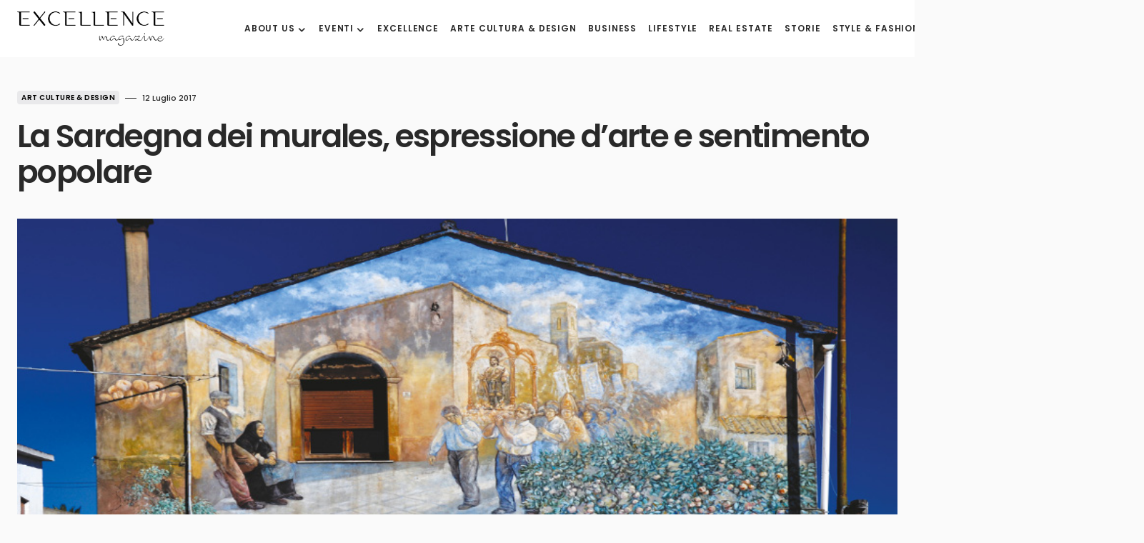

--- FILE ---
content_type: text/html; charset=UTF-8
request_url: https://www.excellencemagazine.luxury/la-sardegna-dei-murales-espressione-darte-sentimento-popolare/?lang=it
body_size: 21747
content:
<!doctype html>
<html lang="it-IT" prefix="og: http://ogp.me/ns#">
<head>
	<meta charset="UTF-8" /><link data-optimized="2" rel="stylesheet" href="https://www.excellencemagazine.luxury/wp-content/litespeed/css/72103ef7da1985b65e6abc175373452b.css?ver=821c5" />
	<meta name="viewport" content="width=device-width, initial-scale=1" />
	<link rel="profile" href="https://gmpg.org/xfn/11" />
	<meta name='robots' content='index, follow, max-image-preview:large, max-snippet:-1, max-video-preview:-1' />
<link rel="alternate" hreflang="en" href="https://www.excellencemagazine.luxury/la-sardegna-dei-murales-espressione-darte-sentimento-popolare/" />
<link rel="alternate" hreflang="it" href="https://www.excellencemagazine.luxury/la-sardegna-dei-murales-espressione-darte-sentimento-popolare/?lang=it" />
<link rel="alternate" hreflang="x-default" href="https://www.excellencemagazine.luxury/la-sardegna-dei-murales-espressione-darte-sentimento-popolare/" />
<script id="cookieyes" type="text/javascript" src="https://cdn-cookieyes.com/client_data/a47fb3163408f65523be465f/script.js"></script><meta property="og:locale" content="it_IT" />
<meta property="og:type" content="article" />
<meta property="og:title" content="La Sardegna dei murales, espressione d’arte e sentimento popolare" />
<meta property="og:description" content="La Sardegna, terra di un popolo riservato e a tratti introverso ma allo stesso tempo ospitale e generoso," />
<meta property="og:url" content="https://www.excellencemagazine.luxury/la-sardegna-dei-murales-espressione-darte-sentimento-popolare/?lang=it" />
<meta property="og:site_name" content="Excellence Magazine" />
<meta property="article:tag" content="Arte" />
<meta property="article:tag" content="Barbagia" />
<meta property="article:tag" content="murales" />
<meta property="article:tag" content="muralisti" />
<meta property="article:tag" content="Novecento" />
<meta property="article:tag" content="Orgosolo" />
<meta property="article:tag" content="other" />
<meta property="article:tag" content="San Sperate" />
<meta property="article:tag" content="Sanna" />
<meta property="article:tag" content="Sardegna" />
<meta property="article:tag" content="Serramanna" />
<meta property="article:tag" content="Villamar" />
<meta property="article:section" content="Art Culture &amp; Design" />
<meta property="article:published_time" content="2017-07-12T15:00:28+02:00" />
<meta property="article:modified_time" content="2022-11-27T23:17:01+01:00" />
<meta property="og:updated_time" content="2022-11-27T23:17:01+01:00" />
<meta property="og:image" content="https://i0.wp.com/www.excellencemagazine.luxury/wp-content/uploads/2017/07/San-Sperate-01.jpg?fit=900%2C554&#038;ssl=1" />
<meta property="og:image:secure_url" content="https://i0.wp.com/www.excellencemagazine.luxury/wp-content/uploads/2017/07/San-Sperate-01.jpg?fit=900%2C554&#038;ssl=1" />
<meta property="og:image:width" content="900" />
<meta property="og:image:height" content="554" />

	<!-- This site is optimized with the Yoast SEO Premium plugin v23.4 (Yoast SEO v24.5) - https://yoast.com/wordpress/plugins/seo/ -->
	<title>La Sardegna dei murales, espressione d’arte e sentimento popolare - Excellence Magazine</title>
	<link rel="canonical" href="https://www.excellencemagazine.luxury/la-sardegna-dei-murales-espressione-darte-sentimento-popolare/" />
	<meta property="og:locale" content="it_IT" />
	<meta property="og:type" content="article" />
	<meta property="og:title" content="La Sardegna dei murales, espressione d’arte e sentimento popolare" />
	<meta property="og:description" content="La Sardegna, terra di un popolo riservato e a tratti introverso ma allo stesso tempo ospitale e generoso,&hellip;" />
	<meta property="og:url" content="https://www.excellencemagazine.luxury/la-sardegna-dei-murales-espressione-darte-sentimento-popolare/" />
	<meta property="og:site_name" content="Excellence Magazine" />
	<meta property="article:publisher" content="https://www.facebook.com/excellencemagazine.luxury/" />
	<meta property="article:published_time" content="2017-07-12T13:00:28+00:00" />
	<meta property="article:modified_time" content="2022-11-27T22:17:01+00:00" />
	<meta property="og:image" content="https://i0.wp.com/www.excellencemagazine.luxury/wp-content/uploads/2017/07/San-Sperate-01.jpg?fit=900%2C554&ssl=1" />
	<meta property="og:image:width" content="900" />
	<meta property="og:image:height" content="554" />
	<meta property="og:image:type" content="image/jpeg" />
	<meta name="author" content="marketing@excellencemagazine.luxury" />
	<meta name="twitter:card" content="summary_large_image" />
	<script type="application/ld+json" class="yoast-schema-graph">{"@context":"https://schema.org","@graph":[{"@type":"WebPage","@id":"https://www.excellencemagazine.luxury/la-sardegna-dei-murales-espressione-darte-sentimento-popolare/","url":"https://www.excellencemagazine.luxury/la-sardegna-dei-murales-espressione-darte-sentimento-popolare/","name":"La Sardegna dei murales, espressione d’arte e sentimento popolare - Excellence Magazine","isPartOf":{"@id":"https://www.excellencemagazine.luxury/#website"},"primaryImageOfPage":{"@id":"https://www.excellencemagazine.luxury/la-sardegna-dei-murales-espressione-darte-sentimento-popolare/#primaryimage"},"image":{"@id":"https://www.excellencemagazine.luxury/la-sardegna-dei-murales-espressione-darte-sentimento-popolare/#primaryimage"},"thumbnailUrl":"https://www.excellencemagazine.luxury/wp-content/uploads/2017/07/San-Sperate-01.jpg","datePublished":"2017-07-12T13:00:28+00:00","dateModified":"2022-11-27T22:17:01+00:00","author":{"@id":"https://www.excellencemagazine.luxury/#/schema/person/83390a30708197999b6651b4ae85da76"},"breadcrumb":{"@id":"https://www.excellencemagazine.luxury/la-sardegna-dei-murales-espressione-darte-sentimento-popolare/#breadcrumb"},"inLanguage":"it-IT","potentialAction":[{"@type":"ReadAction","target":["https://www.excellencemagazine.luxury/la-sardegna-dei-murales-espressione-darte-sentimento-popolare/"]}]},{"@type":"ImageObject","inLanguage":"it-IT","@id":"https://www.excellencemagazine.luxury/la-sardegna-dei-murales-espressione-darte-sentimento-popolare/#primaryimage","url":"https://www.excellencemagazine.luxury/wp-content/uploads/2017/07/San-Sperate-01.jpg","contentUrl":"https://www.excellencemagazine.luxury/wp-content/uploads/2017/07/San-Sperate-01.jpg","width":900,"height":554,"caption":"Spaccato della vita quotidiana dei paesi sardi, con la rappresentazione della processione in onore di un Santo"},{"@type":"BreadcrumbList","@id":"https://www.excellencemagazine.luxury/la-sardegna-dei-murales-espressione-darte-sentimento-popolare/#breadcrumb","itemListElement":[{"@type":"ListItem","position":1,"name":"Home","item":"https://www.excellencemagazine.luxury/?lang=it"},{"@type":"ListItem","position":2,"name":"La Sardegna dei murales, espressione d’arte e sentimento popolare"}]},{"@type":"WebSite","@id":"https://www.excellencemagazine.luxury/#website","url":"https://www.excellencemagazine.luxury/","name":"Excellence Magazine","description":"Top Luxury Magazine","potentialAction":[{"@type":"SearchAction","target":{"@type":"EntryPoint","urlTemplate":"https://www.excellencemagazine.luxury/?s={search_term_string}"},"query-input":{"@type":"PropertyValueSpecification","valueRequired":true,"valueName":"search_term_string"}}],"inLanguage":"it-IT"},{"@type":"Person","@id":"https://www.excellencemagazine.luxury/#/schema/person/83390a30708197999b6651b4ae85da76","name":"marketing@excellencemagazine.luxury","url":"https://www.excellencemagazine.luxury/author/marketingexcellencemagazine-luxury/?lang=it"}]}</script>
	<!-- / Yoast SEO Premium plugin. -->


<link rel='dns-prefetch' href='//fonts.googleapis.com' />
<link href='https://fonts.gstatic.com' crossorigin rel='preconnect' />
<link rel="alternate" type="application/rss+xml" title="Excellence Magazine &raquo; Feed" href="https://www.excellencemagazine.luxury/feed/?lang=it" />
<link rel="alternate" type="application/rss+xml" title="Excellence Magazine &raquo; Feed dei commenti" href="https://www.excellencemagazine.luxury/comments/feed/?lang=it" />
<link rel="alternate" type="text/calendar" title="Excellence Magazine &raquo; iCal Feed" href="https://www.excellencemagazine.luxury/vipevents/?lang=it%2F&#038;ical=1" />
<link rel="alternate" type="application/rss+xml" title="Excellence Magazine &raquo; La Sardegna dei murales, espressione d’arte e sentimento popolare Feed dei commenti" href="https://www.excellencemagazine.luxury/la-sardegna-dei-murales-espressione-darte-sentimento-popolare/feed/?lang=it" />
			<link rel="preload" href="https://www.excellencemagazine.luxury/wp-content/plugins/canvas/assets/fonts/canvas-icons.woff" as="font" type="font/woff" crossorigin>
			<script>
window._wpemojiSettings = {"baseUrl":"https:\/\/s.w.org\/images\/core\/emoji\/15.0.3\/72x72\/","ext":".png","svgUrl":"https:\/\/s.w.org\/images\/core\/emoji\/15.0.3\/svg\/","svgExt":".svg","source":{"concatemoji":"https:\/\/www.excellencemagazine.luxury\/wp-includes\/js\/wp-emoji-release.min.js?ver=6.5.7"}};
/*! This file is auto-generated */
!function(i,n){var o,s,e;function c(e){try{var t={supportTests:e,timestamp:(new Date).valueOf()};sessionStorage.setItem(o,JSON.stringify(t))}catch(e){}}function p(e,t,n){e.clearRect(0,0,e.canvas.width,e.canvas.height),e.fillText(t,0,0);var t=new Uint32Array(e.getImageData(0,0,e.canvas.width,e.canvas.height).data),r=(e.clearRect(0,0,e.canvas.width,e.canvas.height),e.fillText(n,0,0),new Uint32Array(e.getImageData(0,0,e.canvas.width,e.canvas.height).data));return t.every(function(e,t){return e===r[t]})}function u(e,t,n){switch(t){case"flag":return n(e,"\ud83c\udff3\ufe0f\u200d\u26a7\ufe0f","\ud83c\udff3\ufe0f\u200b\u26a7\ufe0f")?!1:!n(e,"\ud83c\uddfa\ud83c\uddf3","\ud83c\uddfa\u200b\ud83c\uddf3")&&!n(e,"\ud83c\udff4\udb40\udc67\udb40\udc62\udb40\udc65\udb40\udc6e\udb40\udc67\udb40\udc7f","\ud83c\udff4\u200b\udb40\udc67\u200b\udb40\udc62\u200b\udb40\udc65\u200b\udb40\udc6e\u200b\udb40\udc67\u200b\udb40\udc7f");case"emoji":return!n(e,"\ud83d\udc26\u200d\u2b1b","\ud83d\udc26\u200b\u2b1b")}return!1}function f(e,t,n){var r="undefined"!=typeof WorkerGlobalScope&&self instanceof WorkerGlobalScope?new OffscreenCanvas(300,150):i.createElement("canvas"),a=r.getContext("2d",{willReadFrequently:!0}),o=(a.textBaseline="top",a.font="600 32px Arial",{});return e.forEach(function(e){o[e]=t(a,e,n)}),o}function t(e){var t=i.createElement("script");t.src=e,t.defer=!0,i.head.appendChild(t)}"undefined"!=typeof Promise&&(o="wpEmojiSettingsSupports",s=["flag","emoji"],n.supports={everything:!0,everythingExceptFlag:!0},e=new Promise(function(e){i.addEventListener("DOMContentLoaded",e,{once:!0})}),new Promise(function(t){var n=function(){try{var e=JSON.parse(sessionStorage.getItem(o));if("object"==typeof e&&"number"==typeof e.timestamp&&(new Date).valueOf()<e.timestamp+604800&&"object"==typeof e.supportTests)return e.supportTests}catch(e){}return null}();if(!n){if("undefined"!=typeof Worker&&"undefined"!=typeof OffscreenCanvas&&"undefined"!=typeof URL&&URL.createObjectURL&&"undefined"!=typeof Blob)try{var e="postMessage("+f.toString()+"("+[JSON.stringify(s),u.toString(),p.toString()].join(",")+"));",r=new Blob([e],{type:"text/javascript"}),a=new Worker(URL.createObjectURL(r),{name:"wpTestEmojiSupports"});return void(a.onmessage=function(e){c(n=e.data),a.terminate(),t(n)})}catch(e){}c(n=f(s,u,p))}t(n)}).then(function(e){for(var t in e)n.supports[t]=e[t],n.supports.everything=n.supports.everything&&n.supports[t],"flag"!==t&&(n.supports.everythingExceptFlag=n.supports.everythingExceptFlag&&n.supports[t]);n.supports.everythingExceptFlag=n.supports.everythingExceptFlag&&!n.supports.flag,n.DOMReady=!1,n.readyCallback=function(){n.DOMReady=!0}}).then(function(){return e}).then(function(){var e;n.supports.everything||(n.readyCallback(),(e=n.source||{}).concatemoji?t(e.concatemoji):e.wpemoji&&e.twemoji&&(t(e.twemoji),t(e.wpemoji)))}))}((window,document),window._wpemojiSettings);
</script>









<link rel='alternate stylesheet' id='powerkit-icons-css' href='https://www.excellencemagazine.luxury/wp-content/plugins/powerkit/assets/fonts/powerkit-icons.woff?ver=3.0.4' as='font' type='font/wof' crossorigin />






















































<script src="https://www.excellencemagazine.luxury/wp-includes/js/jquery/jquery.min.js?ver=3.7.1" id="jquery-core-js"></script>
<script src="https://www.excellencemagazine.luxury/wp-includes/js/jquery/jquery-migrate.min.js?ver=3.4.1" id="jquery-migrate-js"></script>
<script src="https://www.excellencemagazine.luxury/wp-content/plugins/modern-events-calendar-lite/assets/js/mec-general-calendar.js?ver=7.10.0" id="mec-general-calendar-script-js"></script>
<script src="https://www.excellencemagazine.luxury/wp-content/plugins/modern-events-calendar-lite/assets/packages/tooltip/tooltip.js?ver=7.10.0" id="mec-tooltip-script-js"></script>
<script id="mec-frontend-script-js-extra">
var mecdata = {"day":"giorno","days":"giorni","hour":"ora","hours":"ore","minute":"minuto","minutes":"minuti","second":"secondo","seconds":"secondi","next":"Avanti","prev":"Prev","elementor_edit_mode":"no","recapcha_key":"","ajax_url":"https:\/\/www.excellencemagazine.luxury\/wp-admin\/admin-ajax.php","fes_nonce":"0408e93f3b","fes_thankyou_page_time":"2000","fes_upload_nonce":"0ec2edaf65","current_year":"2026","current_month":"01","datepicker_format":"yy-mm-dd&Y-m-d"};
</script>
<script src="https://www.excellencemagazine.luxury/wp-content/plugins/modern-events-calendar-lite/assets/js/frontend.js?ver=7.10.0" id="mec-frontend-script-js"></script>
<script src="https://www.excellencemagazine.luxury/wp-content/plugins/modern-events-calendar-lite/assets/js/events.js?ver=7.10.0" id="mec-events-script-js"></script>
<link rel="https://api.w.org/" href="https://www.excellencemagazine.luxury/wp-json/" /><link rel="alternate" type="application/json" href="https://www.excellencemagazine.luxury/wp-json/wp/v2/posts/16246" /><link rel="EditURI" type="application/rsd+xml" title="RSD" href="https://www.excellencemagazine.luxury/xmlrpc.php?rsd" />
<meta name="generator" content="WordPress 6.5.7" />
<link rel='shortlink' href='https://www.excellencemagazine.luxury/?p=16246&#038;lang=it' />
<link rel="alternate" type="application/json+oembed" href="https://www.excellencemagazine.luxury/wp-json/oembed/1.0/embed?url=https%3A%2F%2Fwww.excellencemagazine.luxury%2Fla-sardegna-dei-murales-espressione-darte-sentimento-popolare%2F%3Flang%3Dit" />
<link rel="alternate" type="text/xml+oembed" href="https://www.excellencemagazine.luxury/wp-json/oembed/1.0/embed?url=https%3A%2F%2Fwww.excellencemagazine.luxury%2Fla-sardegna-dei-murales-espressione-darte-sentimento-popolare%2F%3Flang%3Dit&#038;format=xml" />
<meta name="generator" content="WPML ver:4.8.6 stt:1,27;" />
<meta name="tec-api-version" content="v1"><meta name="tec-api-origin" content="https://www.excellencemagazine.luxury/?lang=it"><link rel="alternate" href="https://www.excellencemagazine.luxury/wp-json/tribe/events/v1/" />
		<meta name="generator" content="Elementor 3.21.8; features: e_optimized_assets_loading, e_optimized_css_loading, additional_custom_breakpoints; settings: css_print_method-external, google_font-enabled, font_display-swap">
<link rel="icon" href="https://www.excellencemagazine.luxury/wp-content/uploads/2023/02/cropped-Excellence_White_Logo_footer_Black-1-32x32.png" sizes="32x32" />
<link rel="icon" href="https://www.excellencemagazine.luxury/wp-content/uploads/2023/02/cropped-Excellence_White_Logo_footer_Black-1-192x192.png" sizes="192x192" />
<link rel="apple-touch-icon" href="https://www.excellencemagazine.luxury/wp-content/uploads/2023/02/cropped-Excellence_White_Logo_footer_Black-1-180x180.png" />
<meta name="msapplication-TileImage" content="https://www.excellencemagazine.luxury/wp-content/uploads/2023/02/cropped-Excellence_White_Logo_footer_Black-1-270x270.png" />
		
		<style id="kirki-inline-styles"></style></head>

<body class="post-template-default single single-post postid-16246 single-format-standard wp-embed-responsive mec-theme-blueprint tribe-no-js essb-8.6.2 cs-page-layout-disabled cs-navbar-smart-enabled cs-sticky-sidebar-enabled cs-stick-to-bottom elementor-default elementor-kit-318401" data-scheme='default' data-site-scheme='default'>



	<div class="cs-site-overlay"></div>

	<div class="cs-offcanvas">
		<div class="cs-offcanvas__header" data-scheme="default">
			
			<nav class="cs-offcanvas__nav">
						<div class="cs-logo">
			<a class="cs-header__logo cs-logo-default " href="https://www.excellencemagazine.luxury/?lang=it">
				<img src="https://www.excellencemagazine.luxury/wp-content/uploads/2022/11/Excellence_White_Logo_footer_Black.png"  alt="Excellence Magazine" >			</a>

									<a class="cs-header__logo cs-logo-dark " href="https://www.excellencemagazine.luxury/?lang=it">
							<img src="https://www.excellencemagazine.luxury/wp-content/uploads/2022/11/Excellence_White_Logo_footer.png"  alt="Excellence Magazine" >						</a>
							</div>
		
				<span class="cs-offcanvas__toggle" role="button"><i class="cs-icon cs-icon-x"></i></span>
			</nav>

					</div>
		<aside class="cs-offcanvas__sidebar">
			<div class="cs-offcanvas__inner cs-offcanvas__area cs-widget-area">
				<div class="widget widget_nav_menu cs-d-xl-none"><div class="menu-menu-header-container"><ul id="menu-menu-header" class="menu"><li id="menu-item-55070" class="menu-item menu-item-type-post_type menu-item-object-page menu-item-has-children menu-item-55070"><a href="https://www.excellencemagazine.luxury/about/?lang=it">About us</a>
<ul class="sub-menu">
	<li id="menu-item-311443" class="menu-item menu-item-type-post_type menu-item-object-page menu-item-311443"><a href="https://www.excellencemagazine.luxury/about/?lang=it">About us</a></li>
	<li id="menu-item-55069" class="menu-item menu-item-type-post_type menu-item-object-page menu-item-55069"><a href="https://www.excellencemagazine.luxury/membership/?lang=it">Membership</a></li>
	<li id="menu-item-55092" class="menu-item menu-item-type-post_type menu-item-object-page menu-item-55092"><a href="https://www.excellencemagazine.luxury/partnership/?lang=it">Partnership</a></li>
</ul>
</li>
<li id="menu-item-319059" class="menu-item menu-item-type-custom menu-item-object-custom menu-item-has-children menu-item-319059"><a href="#">Eventi</a>
<ul class="sub-menu">
	<li id="menu-item-319058" class="menu-item menu-item-type-post_type menu-item-object-page menu-item-319058"><a href="https://www.excellencemagazine.luxury/prossimi-eventi/?lang=it">Prossimi Eventi</a></li>
	<li id="menu-item-312945" class="menu-item menu-item-type-taxonomy menu-item-object-category menu-item-312945"><a href="https://www.excellencemagazine.luxury/category/eventi/?lang=it">Eventi passati</a></li>
</ul>
</li>
<li id="menu-item-312727" class="menu-item menu-item-type-taxonomy menu-item-object-category menu-item-312727"><a href="https://www.excellencemagazine.luxury/category/excellence-it/?lang=it">Excellence</a></li>
<li id="menu-item-312728" class="menu-item menu-item-type-taxonomy menu-item-object-category current-post-ancestor current-menu-parent current-post-parent menu-item-312728"><a href="https://www.excellencemagazine.luxury/category/arte-cultura/?lang=it">Arte Cultura &#038; Design</a></li>
<li id="menu-item-54992" class="menu-item menu-item-type-taxonomy menu-item-object-category menu-item-54992"><a href="https://www.excellencemagazine.luxury/category/affari/?lang=it">Business</a></li>
<li id="menu-item-54993" class="menu-item menu-item-type-taxonomy menu-item-object-category menu-item-54993"><a href="https://www.excellencemagazine.luxury/category/stile/?lang=it">Lifestyle</a></li>
<li id="menu-item-54994" class="menu-item menu-item-type-taxonomy menu-item-object-category menu-item-54994"><a href="https://www.excellencemagazine.luxury/category/immobiliare/?lang=it">Real Estate</a></li>
<li id="menu-item-54995" class="menu-item menu-item-type-taxonomy menu-item-object-category menu-item-54995"><a href="https://www.excellencemagazine.luxury/category/storie/?lang=it">Storie</a></li>
<li id="menu-item-309253" class="menu-item menu-item-type-taxonomy menu-item-object-category menu-item-309253"><a href="https://www.excellencemagazine.luxury/category/moda/?lang=it">Style &amp; Fashion</a></li>
<li id="menu-item-312729" class="menu-item menu-item-type-taxonomy menu-item-object-category menu-item-312729"><a href="https://www.excellencemagazine.luxury/category/viaggi/?lang=it">Travel</a></li>
<li id="menu-item-55106" class="menu-item menu-item-type-post_type menu-item-object-page menu-item-55106"><a href="https://www.excellencemagazine.luxury/contact/?lang=it">Contatti</a></li>
</ul></div></div>
				<div class="widget powerkit_social_links_widget-2 powerkit_social_links_widget">
		<div class="widget-body">
			<h5 class="cs-section-heading cnvs-block-section-heading is-style-cnvs-block-section-heading-default halignleft  "><span class="cnvs-section-title"><span>Social media</span></span></h5>	<div class="pk-social-links-wrap  pk-social-links-template-columns pk-social-links-template-col-2 pk-social-links-align-default pk-social-links-scheme-light pk-social-links-titles-enabled pk-social-links-counts-disabled pk-social-links-labels-disabled">
		<div class="pk-social-links-items">
								<div class="pk-social-links-item pk-social-links-facebook  pk-social-links-no-count" data-id="facebook">
						<a href="https://facebook.com/excellencemagazine.luxury" class="pk-social-links-link" target="_blank" rel="nofollow noopener" aria-label="Facebook">
							<i class="pk-social-links-icon pk-icon pk-icon-facebook"></i>
															<span class="pk-social-links-title pk-font-heading">Facebook</span>
							
							
							
													</a>
					</div>
										<div class="pk-social-links-item pk-social-links-instagram  pk-social-links-no-count" data-id="instagram">
						<a href="https://www.instagram.com/excellenceluxurymagazine" class="pk-social-links-link" target="_blank" rel="nofollow noopener" aria-label="Instagram">
							<i class="pk-social-links-icon pk-icon pk-icon-instagram"></i>
															<span class="pk-social-links-title pk-font-heading">Instagram</span>
							
							
							
													</a>
					</div>
										<div class="pk-social-links-item pk-social-links-linkedin  pk-social-links-no-count" data-id="linkedin">
						<a href="https://www.linkedin.com/company/excellenceluxurymagazine" class="pk-social-links-link" target="_blank" rel="nofollow noopener" aria-label="LinkedIn">
							<i class="pk-social-links-icon pk-icon pk-icon-linkedin"></i>
															<span class="pk-social-links-title pk-font-heading">LinkedIn</span>
							
							
							
													</a>
					</div>
							</div>
	</div>
			</div>

		</div><div class="widget powerkit_opt_in_subscription_widget-2 powerkit_opt_in_subscription_widget">
		<div class="widget-body">
							<div class="pk-subscribe-form-wrap pk-subscribe-form-widget" data-service="mailchimp">
					
					<div class="pk-subscribe-container ">
						<div class="pk-subscribe-data">
							<h5 class="cs-section-heading cnvs-block-section-heading is-style-cnvs-block-section-heading-default halignleft  "><span class="cnvs-section-title"><span>Subscribe to our newsletter  </span></span></h5>
															<p class="pk-subscribe-message pk-font-heading"> and receive a selection of cool articles every weeks</p>
							
							<form method="post" class="subscription">
								<input type="hidden" name="service" value="mailchimp">
								<input type="hidden" name="list_id" value="a05303aa8a">

								<div class="pk-input-group">
									
									<input type="text" name="EMAIL" class="email form-control" placeholder="Enter your email">

									<button class="pk-subscribe-submit" type="submit">Subscribe</button>
								</div>

								<input type="hidden" name="_wp_http_referer" value="/la-sardegna-dei-murales-espressione-darte-sentimento-popolare/?lang=it" />							</form>

															<div class="pk-privacy pk-color-secondary">
									<label><input name="pk-privacy" type="checkbox">By checking this box, you confirm that you have read and are agreeing to our terms of use regarding the storage of the data submitted through this form.</label>
								</div>
													</div>
					</div>
				</div>
						</div>
		</div>			</div>
		</aside>
	</div>
	
<div id="page" class="cs-site">

	
	<div class="cs-site-inner">

		
		<div class="cs-header-before"></div>

		
<header class="cs-header cs-header-one" data-scheme="default">
	<div class="cs-container">
		<div class="cs-header__inner cs-header__inner-desktop" >
			<div class="cs-header__col cs-col-left">
						<div class="cs-logo">
			<a class="cs-header__logo cs-logo-default " href="https://www.excellencemagazine.luxury/?lang=it">
				<img src="https://www.excellencemagazine.luxury/wp-content/uploads/2022/11/Excellence_White_Logo_footer_Black.png"  alt="Excellence Magazine" >			</a>

									<a class="cs-header__logo cs-logo-dark " href="https://www.excellencemagazine.luxury/?lang=it">
							<img src="https://www.excellencemagazine.luxury/wp-content/uploads/2022/11/Excellence_White_Logo_footer.png"  alt="Excellence Magazine" >						</a>
							</div>
		<nav class="cs-header__nav"><ul id="menu-menu-header-1" class="cs-header__nav-inner"><li class="menu-item menu-item-type-post_type menu-item-object-page menu-item-has-children menu-item-55070"><a href="https://www.excellencemagazine.luxury/about/?lang=it"><span>About us</span></a>
<ul class="sub-menu" data-scheme="default">
	<li class="menu-item menu-item-type-post_type menu-item-object-page menu-item-311443"><a href="https://www.excellencemagazine.luxury/about/?lang=it">About us</a></li>
	<li class="menu-item menu-item-type-post_type menu-item-object-page menu-item-55069"><a href="https://www.excellencemagazine.luxury/membership/?lang=it">Membership</a></li>
	<li class="menu-item menu-item-type-post_type menu-item-object-page menu-item-55092"><a href="https://www.excellencemagazine.luxury/partnership/?lang=it">Partnership</a></li>
</ul>
</li>
<li class="menu-item menu-item-type-custom menu-item-object-custom menu-item-has-children menu-item-319059"><a href="#"><span>Eventi</span></a>
<ul class="sub-menu" data-scheme="default">
	<li class="menu-item menu-item-type-post_type menu-item-object-page menu-item-319058"><a href="https://www.excellencemagazine.luxury/prossimi-eventi/?lang=it">Prossimi Eventi</a></li>
	<li class="menu-item menu-item-type-taxonomy menu-item-object-category menu-item-312945"><a href="https://www.excellencemagazine.luxury/category/eventi/?lang=it">Eventi passati</a></li>
</ul>
</li>
<li class="menu-item menu-item-type-taxonomy menu-item-object-category menu-item-312727"><a href="https://www.excellencemagazine.luxury/category/excellence-it/?lang=it"><span>Excellence</span></a></li>
<li class="menu-item menu-item-type-taxonomy menu-item-object-category current-post-ancestor current-menu-parent current-post-parent menu-item-312728"><a href="https://www.excellencemagazine.luxury/category/arte-cultura/?lang=it"><span>Arte Cultura &#038; Design</span></a></li>
<li class="menu-item menu-item-type-taxonomy menu-item-object-category menu-item-54992"><a href="https://www.excellencemagazine.luxury/category/affari/?lang=it"><span>Business</span></a></li>
<li class="menu-item menu-item-type-taxonomy menu-item-object-category menu-item-54993"><a href="https://www.excellencemagazine.luxury/category/stile/?lang=it"><span>Lifestyle</span></a></li>
<li class="menu-item menu-item-type-taxonomy menu-item-object-category menu-item-54994"><a href="https://www.excellencemagazine.luxury/category/immobiliare/?lang=it"><span>Real Estate</span></a></li>
<li class="menu-item menu-item-type-taxonomy menu-item-object-category menu-item-54995"><a href="https://www.excellencemagazine.luxury/category/storie/?lang=it"><span>Storie</span></a></li>
<li class="menu-item menu-item-type-taxonomy menu-item-object-category menu-item-309253"><a href="https://www.excellencemagazine.luxury/category/moda/?lang=it"><span>Style &amp; Fashion</span></a></li>
<li class="menu-item menu-item-type-taxonomy menu-item-object-category menu-item-312729"><a href="https://www.excellencemagazine.luxury/category/viaggi/?lang=it"><span>Travel</span></a></li>
<li class="menu-item menu-item-type-post_type menu-item-object-page menu-item-55106"><a href="https://www.excellencemagazine.luxury/contact/?lang=it"><span>Contatti</span></a></li>
</ul></nav>			</div>
			<div class="cs-header__col cs-col-right">
							<span role="button" class="cs-header__scheme-toggle cs-site-scheme-toggle">
									<i class="cs-header__scheme-toggle-icon cs-icon cs-icon-sun"></i>
					<span class="cs-header__scheme-toggle-element"></span>					<i class="cs-header__scheme-toggle-icon cs-icon cs-icon-moon"></i>
							</span>
				<span class="cs-header__search-toggle" role="button">
			<i class="cs-icon cs-icon-search"></i>
		</span>
					</div>
		</div>

		
<div class="cs-header__inner cs-header__inner-mobile">
	<div class="cs-header__col cs-col-left">
						<span class="cs-header__offcanvas-toggle" role="button">
					<span></span>
				</span>
				</div>
	<div class="cs-header__col cs-col-center">
				<div class="cs-logo">
			<a class="cs-header__logo cs-logo-default " href="https://www.excellencemagazine.luxury/?lang=it">
				<img src="https://www.excellencemagazine.luxury/wp-content/uploads/2022/11/Excellence_White_Logo_footer_Black.png"  alt="Excellence Magazine" >			</a>

									<a class="cs-header__logo cs-logo-dark " href="https://www.excellencemagazine.luxury/?lang=it">
							<img src="https://www.excellencemagazine.luxury/wp-content/uploads/2022/11/Excellence_White_Logo_footer.png"  alt="Excellence Magazine" >						</a>
							</div>
			</div>
	<div class="cs-header__col cs-col-right">
					<span role="button" class="cs-header__scheme-toggle cs-site-scheme-toggle cs-header__scheme-toggle-mobile">
				<span class="cs-header__scheme-toggle-icons">					<i class="cs-header__scheme-toggle-icon cs-icon cs-icon-sun"></i>
										<i class="cs-header__scheme-toggle-icon cs-icon cs-icon-moon"></i>
				</span>			</span>
						<span class="cs-header__search-toggle" role="button">
			<i class="cs-icon cs-icon-search"></i>
		</span>
			</div>
</div>
	</div>

	
<div class="cs-search" data-scheme="default">
	<div class="cs-container">

		<div class="cs-search__wrapper">
			<form role="search" method="get" class="cs-search__nav-form" action="https://www.excellencemagazine.luxury/?lang=it">
				<div class="cs-search__group">
					<input data-swpparentel=".cs-header .cs-search-live-result" required class="cs-search__input" data-swplive="true" type="search" value="" name="s" placeholder="Enter keyword">
					<button class="cs-search__submit">Search Now</button>
				</div>
				<div class="cs-search-live-result"></div>
			</form>

						<div class="cs-search__tags-wrapper">
				<h5 class="cs-section-heading cnvs-block-section-heading is-style-cnvs-block-section-heading-default halignleft  "><span class="cnvs-section-title"><span>Popular Topics</span></span></h5>				<div class="cs-search__tags">
					<ul>
													<li>
								<a href="https://www.excellencemagazine.luxury/tag/%ce%b1lfa%ce%b2eta/?lang=it" rel="tag">
									αlfaβeta								</a>
							</li>
													<li>
								<a href="https://www.excellencemagazine.luxury/tag/zurich-db-partnership/?lang=it" rel="tag">
									Zurich DB Partnership								</a>
							</li>
													<li>
								<a href="https://www.excellencemagazine.luxury/tag/zurich-art-weekend/?lang=it" rel="tag">
									Zurich Art Weekend								</a>
							</li>
													<li>
								<a href="https://www.excellencemagazine.luxury/tag/zuccon-international-project/?lang=it" rel="tag">
									Zuccon International Project								</a>
							</li>
													<li>
								<a href="https://www.excellencemagazine.luxury/tag/zps-design/?lang=it" rel="tag">
									ZPS Design								</a>
							</li>
													<li>
								<a href="https://www.excellencemagazine.luxury/tag/zorzettig/?lang=it" rel="tag">
									Zorzettig								</a>
							</li>
													<li>
								<a href="https://www.excellencemagazine.luxury/tag/zoomzebra/?lang=it" rel="tag">
									ZoomZebra								</a>
							</li>
													<li>
								<a href="https://www.excellencemagazine.luxury/tag/zoe-saldan/?lang=it" rel="tag">
									Zoe Saldan								</a>
							</li>
													<li>
								<a href="https://www.excellencemagazine.luxury/tag/zoe-kravitz/?lang=it" rel="tag">
									Zoë Kravitz								</a>
							</li>
													<li>
								<a href="https://www.excellencemagazine.luxury/tag/zodiac/?lang=it" rel="tag">
									zodiac								</a>
							</li>
											</ul>
				</div>
			</div>
			
		</div>

					<div class="cs-search__posts-wrapper">
				<h5 class="cs-section-heading cnvs-block-section-heading is-style-cnvs-block-section-heading-default halignleft  "><span class="cnvs-section-title"><span>Trending Now</span></span><a href="" class="cs-section-link">View All</a></h5>
				<div class="cs-search__posts">
											<article class="post-335998 post type-post status-publish format-standard has-post-thumbnail category-stile tag-snow-polo-world-cup-st-moritz cs-entry cs-video-wrap">
							<div class="cs-entry__outer">

																	<div class="cs-entry__inner cs-entry__thumbnail cs-entry__overlay cs-overlay-ratio cs-ratio-landscape-16-9">
										<div class="cs-overlay-background cs-overlay-transparent">
											<img width="380" height="280" src="https://www.excellencemagazine.luxury/wp-content/uploads/2025/01/Snow-polo-2-380x280.jpg" class="attachment-csco-thumbnail size-csco-thumbnail wp-post-image" alt="Snow Polo World Cup St. Moritz" decoding="async" />										</div>

										<a href="https://www.excellencemagazine.luxury/snow-polo-world-cup-st-moritz-2026/?lang=it" class="cs-overlay-link"></a>
									</div>
								
								<div class="cs-entry__inner cs-entry__content">
									
									<a href="https://www.excellencemagazine.luxury/snow-polo-world-cup-st-moritz-2026/?lang=it" class="cs-entry__title-wrapper">
										<span class="cs-entry__title-effect">
											<h2 class="cs-entry__title">Snow Polo World Cup St. Moritz 2026</h2>																							<p class="cs-entry__excerpt">L’evento si prepara a un’edizione da record</p>
																					</span>
									</a>

									<div class="cs-entry__post-meta" ><div class="cs-meta-author"><span class="cs-by">by</span><a class="cs-meta-author-inner url fn n" href="https://www.excellencemagazine.luxury/author/marketingexcellencemagazine-luxury/?lang=it" title="View all posts by marketing@excellencemagazine.luxury"><span class="cs-author">marketing@excellencemagazine.luxury</span></a></div><div class="cs-meta-date">19 Gennaio 2026</div></div>
								</div>
							</div>
						</article>

											<article class="post-335683 post type-post status-publish format-standard has-post-thumbnail category-excellence-it tag-auguri-di-buone-feste cs-entry cs-video-wrap">
							<div class="cs-entry__outer">

																	<div class="cs-entry__inner cs-entry__thumbnail cs-entry__overlay cs-overlay-ratio cs-ratio-landscape-16-9">
										<div class="cs-overlay-background cs-overlay-transparent">
											<img width="380" height="280" src="https://www.excellencemagazine.luxury/wp-content/uploads/2025/12/Buone-feste-2-380x280.jpg" class="attachment-csco-thumbnail size-csco-thumbnail wp-post-image" alt="Auguri di Buone feste" decoding="async" />										</div>

										<a href="https://www.excellencemagazine.luxury/auguri-di-buone-feste-2/?lang=it" class="cs-overlay-link"></a>
									</div>
								
								<div class="cs-entry__inner cs-entry__content">
									
									<a href="https://www.excellencemagazine.luxury/auguri-di-buone-feste-2/?lang=it" class="cs-entry__title-wrapper">
										<span class="cs-entry__title-effect">
											<h2 class="cs-entry__title">Auguri di buone feste</h2>																							<p class="cs-entry__excerpt">Ci rivediamo il 19 gennaio 2026!</p>
																					</span>
									</a>

									<div class="cs-entry__post-meta" ><div class="cs-meta-author"><span class="cs-by">by</span><a class="cs-meta-author-inner url fn n" href="https://www.excellencemagazine.luxury/author/marketingexcellencemagazine-luxury/?lang=it" title="View all posts by marketing@excellencemagazine.luxury"><span class="cs-author">marketing@excellencemagazine.luxury</span></a></div><div class="cs-meta-date">22 Dicembre 2025</div></div>
								</div>
							</div>
						</article>

											<article class="post-335778 post type-post status-publish format-standard has-post-thumbnail category-eventi category-excellence-it cs-entry cs-video-wrap">
							<div class="cs-entry__outer">

																	<div class="cs-entry__inner cs-entry__thumbnail cs-entry__overlay cs-overlay-ratio cs-ratio-landscape-16-9">
										<div class="cs-overlay-background cs-overlay-transparent">
											<img width="380" height="280" src="https://www.excellencemagazine.luxury/wp-content/uploads/2025/12/DSC3542-380x280.jpg" class="attachment-csco-thumbnail size-csco-thumbnail wp-post-image" alt="" decoding="async" />										</div>

										<a href="https://www.excellencemagazine.luxury/un-natale-di-eleganza-al-casino-di-campione-ditalia/?lang=it" class="cs-overlay-link"></a>
									</div>
								
								<div class="cs-entry__inner cs-entry__content">
									
									<a href="https://www.excellencemagazine.luxury/un-natale-di-eleganza-al-casino-di-campione-ditalia/?lang=it" class="cs-entry__title-wrapper">
										<span class="cs-entry__title-effect">
											<h2 class="cs-entry__title">Un Natale di eleganza al Casinò di Campione d’Italia</h2>																							<p class="cs-entry__excerpt">Una serata che unisce gusto, arte e stile in un’esperienza unica</p>
																					</span>
									</a>

									<div class="cs-entry__post-meta" ><div class="cs-meta-author"><span class="cs-by">by</span><a class="cs-meta-author-inner url fn n" href="https://www.excellencemagazine.luxury/author/marketingexcellencemagazine-luxury/?lang=it" title="View all posts by marketing@excellencemagazine.luxury"><span class="cs-author">marketing@excellencemagazine.luxury</span></a></div><div class="cs-meta-date">22 Dicembre 2025</div></div>
								</div>
							</div>
						</article>

											<article class="post-335918 post type-post status-publish format-standard has-post-thumbnail category-arte-cultura tag-sogni-di-cristallo cs-entry cs-video-wrap">
							<div class="cs-entry__outer">

																	<div class="cs-entry__inner cs-entry__thumbnail cs-entry__overlay cs-overlay-ratio cs-ratio-landscape-16-9">
										<div class="cs-overlay-background cs-overlay-transparent">
											<img width="380" height="280" src="https://www.excellencemagazine.luxury/wp-content/uploads/2025/12/Barclays_Bar_2522-380x280.jpg" class="attachment-csco-thumbnail size-csco-thumbnail wp-post-image" alt="Cascate di vetro e artigianato italiano a New York" decoding="async" />										</div>

										<a href="https://www.excellencemagazine.luxury/cascate-di-vetro-e-artigianato-italiano-a-new-york/?lang=it" class="cs-overlay-link"></a>
									</div>
								
								<div class="cs-entry__inner cs-entry__content">
									
									<a href="https://www.excellencemagazine.luxury/cascate-di-vetro-e-artigianato-italiano-a-new-york/?lang=it" class="cs-entry__title-wrapper">
										<span class="cs-entry__title-effect">
											<h2 class="cs-entry__title">Cascate di vetro e artigianato italiano a New York</h2>																							<p class="cs-entry__excerpt">Il nuovo progetto hospitality al Barclays Center Arena</p>
																					</span>
									</a>

									<div class="cs-entry__post-meta" ><div class="cs-meta-author"><span class="cs-by">by</span><a class="cs-meta-author-inner url fn n" href="https://www.excellencemagazine.luxury/author/marketingexcellencemagazine-luxury/?lang=it" title="View all posts by marketing@excellencemagazine.luxury"><span class="cs-author">marketing@excellencemagazine.luxury</span></a></div><div class="cs-meta-date">22 Dicembre 2025</div></div>
								</div>
							</div>
						</article>

									</div>
			</div>
			
	</div>
</div>
</header>

		
		<main id="main" class="cs-site-primary">

			
			<div class="cs-site-content cs-sidebar-disabled cs-metabar-disabled section-heading-default-style-1">

				
				<div class="cs-container">

					
					<div id="content" class="cs-main-content">

						
<div id="primary" class="cs-content-area">

	<div class="cs-entry__header cs-entry__header-standard cs-video-wrap">
	<div class="cs-entry__header-inner">
		<div class="cs-entry__header-info">
			<div class="cs-entry__post-meta" ><div class="cs-meta-category"><ul class="post-categories">
	<li><a href="https://www.excellencemagazine.luxury/category/arte-cultura/?lang=it" rel="category tag">Art Culture &amp; Design</a></li></ul></div><div class="cs-meta-date">12 Luglio 2017</div></div><span class="cs-entry__title-wrapper"><h1 class="cs-entry__title">La Sardegna dei murales, espressione d’arte e sentimento popolare</h1></span>		</div>

					<figure class="cs-entry__post-media post-media">
				<img width="900" height="554" src="https://www.excellencemagazine.luxury/wp-content/uploads/2017/07/San-Sperate-01.jpg" class="attachment-csco-large-uncropped size-csco-large-uncropped wp-post-image" alt="" decoding="async" srcset="https://www.excellencemagazine.luxury/wp-content/uploads/2017/07/San-Sperate-01.jpg 900w, https://www.excellencemagazine.luxury/wp-content/uploads/2017/07/San-Sperate-01-300x185.jpg 300w, https://www.excellencemagazine.luxury/wp-content/uploads/2017/07/San-Sperate-01-768x473.jpg 768w" sizes="(max-width: 900px) 100vw, 900px" />			</figure>
							<figcaption class="cs-entry__caption-text wp-caption-text">
					Spaccato della vita quotidiana dei paesi sardi, con la rappresentazione della processione in onore di un Santo				</figcaption>
					
	</div>
</div>

	
		
			
<div class="cs-entry__wrap">

	
	<div class="cs-entry__container">

		
		<div class="cs-entry__content-wrap">
			
			<div class="entry-content">
				<p style="text-align: justify;">La Sardegna, terra di un popolo riservato e a tratti introverso ma allo stesso tempo ospitale e generoso, è anche terra di contrasti e di gente combattiva, che ha sempre dovuto fare i conti con le popolazioni che arrivavano dal mare in cerca di conquiste. La Sardegna è anche una terra culturalmente ricca e politicamente attiva.</p>
<p style="text-align: justify;">È così che la passione politica e sociale che negli anni ‘60 e ’70 del secolo scorso prende piede in Italia, sbarca anche in Sardegna. Nel clima di quegli anni trova un terreno fertile anche la nascita di una particolare forma d’arte: quella dei murales.</p>
<p style="text-align: justify;">Espressione artistica relativamente recente, i murales sardi, colorati e contraddistinti da caratteristiche figure drammatiche, diventano il mezzo attraverso il quale raccontare storie diverse sulla vita dei pastori, sulle lotte per la terra, e sulla trasformazione della società. Le pareti di numerosi paesi sardi diventano così particolari strumenti di comunicazione.</p>
<p style="text-align: justify;">I murales pitturati prima degli anni ‘80 del Novecento generalmente mettono in scena immagini di storie a sfondo politico, di critica e denuncia nei confronti del sistema, sia esso nazionale o internazionale. In generale si presentano come rivendicazione in un particolare periodo di crisi, riuscendo a esprimere attraverso l’arte la voglia di riscatto dei sardi, che oltre che nei simboli pitturati nei muri, si manifesta anche in una nuova appropriazione degli spazi comunitari. E’ grazie ai murales che i cittadini sardi si fanno proprietari dell’ambiente condiviso, diventando partecipanti attivi della vita politica e sociale, e acquisiscono una nuova responsabilità comunitaria.</p>
<p style="text-align: justify;">Sul finire del Novecento i murales si appropriano, invece, di un’altra funzione: si fanno custodi del ricco patrimonio culturale, antropologico ed etnografico dell’isola. Raccontano storie di vita quotidiana e diventano una forma di espressione per tutti, semplice ma allo stesso tempo perfettamente descrittiva del passato, del presente e del futuro dell’isola. A partire dagli anni ottanta, infatti, cominciano a essere rappresentate scene di vita quotidiana, ad esempio i pastori con le greggi, uomini a cavallo, contadini con in mano la falce e donne con i figli. In questo modo i murales diventarono una manifestazione spontanea di una società contadina che vuole far conoscere i propri usi e tradizioni all’esterno, valorizzando al tempo stesso gli spazi urbani.</p>
<p style="text-align: justify;">Le tecniche sono molto semplici. I muralisti sardi usano vernici ad acqua, tipiche degli interni, e perciò facilmente deteriorabili. In parte per una scelta estetica in base alla quale le opere vengono ritinteggiate solo se la comunità ne avverte il bisogno altrimenti, sono destinati a scomparire, lasciati alla memoria e al ricordo. Così i murales cambiano continuamente nel tempo: i più belli vengono aggiornati, integrati e rinfrescati; mentre quelli più vecchi e che interessano meno, vengono lasciati sbiadire e morire o coperti da quelli più nuovi.</p>
<p style="text-align: justify;">Gli stili sono piuttosto diversi e passano dall&#8217;impressionismo all&#8217;iperrealismo, dalla pittura naif al realismo.</p>
<p style="text-align: justify;">Il muralismo sardo ha i suoi centri più importanti in quattro piccoli paesi: <strong>Orgosolo, Villamar, San Sperate </strong>e<strong> Serramanna</strong>.</p>
<p style="text-align: justify;">Ma in particolare è Orgosolo, paese simbolo della Barbagia, a distinguersi dagli altri paesi dell’entroterra per i caratteristici murales. Un piccolo paese (raggiungibile dall’aeroporto di Olbia-Costa Smeralda, con volo diretto Etihad regional da Lugano e Ginevra da maggio a settembre) situato in una zona poco conosciuta dell’isola, ma non per questo meno bella. Arroccato tra le montagne impervie che hanno contribuito a conservare quasi intatti usi, costumi e trazioni della Sardegna più genuina e autentica, dove un tempo non arrivavano molti turisti, ma che oggi grazie anche a un numero sempre maggiore di persone che apprezza questa affascinante e interessante forma artistica, sta diventando sempre più meta di visitatori. Molti murales si presentano in modo così vistoso sui muri delle vecchie case del centro storico e sui muri delle piazze del paese che lo sguardo del turista non può fare a meno di soffermarsi a osservarli attentamente.</p>
<p style="text-align: justify;">ll primo murale a Orgosolo fu firmato nel 1969 da Dioniso, nome collettivo di un gruppo di anarchici. Pochi anni dopo, per ricordare il periodo della Resistenza e della liberazione dell’Italia dal nazifascismo, un insegnante senese e i suoi alunni ne realizzarono degli altri. Immediato fu anche il seguito di altri artisti locali. Particolarmente apprezzato il murale “I fatti di Pratobello”, il racconto della vittoria degli orgosolesi, che nel 1969 si opposero alla volontà dell’esercito italiano di creare un poligono di tiro in una zona di campagna da sempre adibita a pascolo.</p>
<p style="text-align: justify;">Se caposcuola della tradizione muralistica sarda rimane Orgosolo, tanti altri paesi hanno però coltivato negli anni questo fenomeno artistico e sociale che ancora oggi si esprime su tematiche globali e internazionali. Decine di pitture murali abbelliscono numerosi altri paesi dell&#8217;entroterra sardo e raccontano con il loro linguaggio i costumi e la cultura delle genti che li abitano.</p>
<figure id="attachment_16253" aria-describedby="caption-attachment-16253" style="width: 900px" class="wp-caption aligncenter"><img fetchpriority="high" decoding="async" class="size-full wp-image-16253" src="https://excellencemagazine.luxury/wp-content/uploads/2017/07/Orgosolo-01.jpg" alt="" width="900" height="554" srcset="https://www.excellencemagazine.luxury/wp-content/uploads/2017/07/Orgosolo-01.jpg 900w, https://www.excellencemagazine.luxury/wp-content/uploads/2017/07/Orgosolo-01-300x185.jpg 300w, https://www.excellencemagazine.luxury/wp-content/uploads/2017/07/Orgosolo-01-768x473.jpg 768w" sizes="(max-width: 900px) 100vw, 900px" /><figcaption id="caption-attachment-16253" class="wp-caption-text">Murale che ricorda l’emigrazione dei tanti minatori sardi che negli anni ’50 erano costretti a lasciare l’isola per raggiungere le miniere belghe.</figcaption></figure>
<figure id="attachment_16254" aria-describedby="caption-attachment-16254" style="width: 900px" class="wp-caption aligncenter"><img decoding="async" class="size-full wp-image-16254" src="https://excellencemagazine.luxury/wp-content/uploads/2017/07/Orgosolo-02.jpg" alt="" width="900" height="554" srcset="https://www.excellencemagazine.luxury/wp-content/uploads/2017/07/Orgosolo-02.jpg 900w, https://www.excellencemagazine.luxury/wp-content/uploads/2017/07/Orgosolo-02-300x185.jpg 300w, https://www.excellencemagazine.luxury/wp-content/uploads/2017/07/Orgosolo-02-768x473.jpg 768w" sizes="(max-width: 900px) 100vw, 900px" /><figcaption id="caption-attachment-16254" class="wp-caption-text">Murale che raffigura la protesta dei pastori sardi negli anni ‘70, contro la volontà del governo italiano di creare basi militari in aree adibite a pascolo. Le immagini sono accompagnate dalla scritta “Invece di trattori per arare arrivano carri armati e cannoni e truppe da addestrare”.</figcaption></figure>
<figure id="attachment_16249" aria-describedby="caption-attachment-16249" style="width: 900px" class="wp-caption aligncenter"><img decoding="async" class="size-full wp-image-16249" src="https://excellencemagazine.luxury/wp-content/uploads/2017/07/Orgosolo-04.jpg" alt="" width="900" height="554" srcset="https://www.excellencemagazine.luxury/wp-content/uploads/2017/07/Orgosolo-04.jpg 900w, https://www.excellencemagazine.luxury/wp-content/uploads/2017/07/Orgosolo-04-300x185.jpg 300w, https://www.excellencemagazine.luxury/wp-content/uploads/2017/07/Orgosolo-04-768x473.jpg 768w" sizes="(max-width: 900px) 100vw, 900px" /><figcaption id="caption-attachment-16249" class="wp-caption-text">Murale simbolo dell’emancipazione femminile e della lotta per la parità dei sessi.</figcaption></figure>
<p style="text-align: justify;">Da Orgosolo, spostandosi in direzione sud dell’isola, si raggiunge Villamar: qui queste pitture si sono diffuse a partire dal 1976 grazie a due esuli cileni Uriel Parvex e Alan Jofrè. L’anno successivo il fenomeno conobbe un vero e proprio impulso grazie a due artisti locali, Antonio Sanna e Antonio Cotza, I murales di Sanna rappresentano usi, costumi e immagini di vita quotidiana locale; mentre quelli di Cotza, particolarmente luminosi e colorati, raffigurano eventi storici internazionali e locali.</p>
<figure id="attachment_16259" aria-describedby="caption-attachment-16259" style="width: 900px" class="wp-caption aligncenter"><img loading="lazy" decoding="async" class="size-full wp-image-16259" src="https://excellencemagazine.luxury/wp-content/uploads/2017/07/Villamar.jpg" alt="" width="900" height="554" srcset="https://www.excellencemagazine.luxury/wp-content/uploads/2017/07/Villamar.jpg 900w, https://www.excellencemagazine.luxury/wp-content/uploads/2017/07/Villamar-300x185.jpg 300w, https://www.excellencemagazine.luxury/wp-content/uploads/2017/07/Villamar-768x473.jpg 768w" sizes="(max-width: 900px) 100vw, 900px" /><figcaption id="caption-attachment-16259" class="wp-caption-text">Coloratissimo murale che rappresenta un suonatore di launeddas, realizzato da Antonio Cotza.</figcaption></figure>
<p style="text-align: justify;">A soli 30 chilometri da Villamar, troviamo Serramanna. Anche qui il fenomeno dei murales prese piede negli anni ‘70 per esprimere il disagio giovanile. Il nome del paese è legato in modo particolare a uno splendido murale sul tema dell’emigrazione realizzato nel 1979 dal gruppo di Ledda, Dessì, Putzolu e Arba e il cui nome è “Emigrazione è deportazione”.</p>
<figure id="attachment_16258" aria-describedby="caption-attachment-16258" style="width: 900px" class="wp-caption aligncenter"><img loading="lazy" decoding="async" class="size-full wp-image-16258" src="https://excellencemagazine.luxury/wp-content/uploads/2017/07/Serramanna.jpg" alt="" width="900" height="554" srcset="https://www.excellencemagazine.luxury/wp-content/uploads/2017/07/Serramanna.jpg 900w, https://www.excellencemagazine.luxury/wp-content/uploads/2017/07/Serramanna-300x185.jpg 300w, https://www.excellencemagazine.luxury/wp-content/uploads/2017/07/Serramanna-768x473.jpg 768w" sizes="(max-width: 900px) 100vw, 900px" /><figcaption id="caption-attachment-16258" class="wp-caption-text">“Emigrazione è deportazione” splendido murale sul tema dell’emigrazione, realizzato nel 1979, ad opera di un grupoo di artisti.</figcaption></figure>
<p style="text-align: justify;">Altro centro particolarmente conosciuto per i suoi murales è San Sperate (facilmente raggiungibile dall’aeroporto cagliaritano di Elmas, che è collegato agli scali isolani, nazionali ed esteri da diverse compagnie aeree. Tra queste Etihad Regional, che garantisce voli diretti da Lugano e Ginevra, da maggio a settembre). Il piccolo comune, in provincia di Cagliari, è noto oltre che per le sue pitture murarie anche per le sculture e le pietre sonore dell’artista Pinuccio Sciola, scomparso di recente. Camminare per le pittoresche vie di San Sperate, significa intraprendere un emozionante viaggio nel mondo dell’arte, attraverso le figure e i colori dei suoi variopinti murales, che decorano i muri degli edifici facendone un museo a cielo aperto, un “Paese Museo”, com’è comunemente chiamato il piccolo centro.</p>
<p style="text-align: justify;">Le origini dei murales di San Sperate risalgono al 1968, anno di grandi fermenti politici e culturali, quando <a href="http://www.sansperate.net/turismo-e-cultura/la-cultura-nel-paese-museo/gli-artisti/pinuccio-sciola.html">Pinuccio Sciola</a> rientrò in Sardegna dopo una serie di stimolanti viaggi in giro per l’Europa. Facendo tesoro dell’esperienza internazionale, il giovane artista contagiò presto la sua comunità con la sua voglia di cambiamento. In concomitanza con la festa religiosa del Corpus Domini, Sciola e i suoi amici iniziarono a ricoprire i vecchi e umili muri fatti di fango con strati di calce. L’operazione fu accolta positivamente dai compaesani, incuriositi e affascinati dal bianco accecante dei muri, esaltato dal forte sole dell’estate. Muri che vennero ben presto ricoperti da dipinti. Nacquero così i primi murales, molti dei quali riprendevano soggetti di carattere antropologico e politico e San Sperate divenne un laboratorio di creazione e confronto. Grazie poi all’attenzione della stampa nazionale ed estera, negli anni successivi arrivarono numerosi artisti, molti dei quali stranieri, che diedero il loro contributo dipingendo nuove opere dai soggetti più disparati.</p>
<figure id="attachment_16257" aria-describedby="caption-attachment-16257" style="width: 900px" class="wp-caption aligncenter"><img loading="lazy" decoding="async" class="size-full wp-image-16257" src="https://excellencemagazine.luxury/wp-content/uploads/2017/07/San-Sperate-2.jpg" alt="" width="900" height="554" srcset="https://www.excellencemagazine.luxury/wp-content/uploads/2017/07/San-Sperate-2.jpg 900w, https://www.excellencemagazine.luxury/wp-content/uploads/2017/07/San-Sperate-2-300x185.jpg 300w, https://www.excellencemagazine.luxury/wp-content/uploads/2017/07/San-Sperate-2-768x473.jpg 768w" sizes="(max-width: 900px) 100vw, 900px" /><figcaption id="caption-attachment-16257" class="wp-caption-text">L’attività contadina, una delle principali fonti dell’economia sarda, rappresentata in un murale di San Sperate.</figcaption></figure>
<p style="text-align: justify;">Un grosso riconoscimento, che testimonia l’importanza dei murales sardi non solo per i residenti, è il sempre maggiore numero di turisti che si sofferma ad ammirare queste pitture. Tanto che, la Regione Sardegna considerandoli a pieno titolo parte del patrimonio culturale dell’isola, ha previsto un progetto di catalogazione come opere d’arte. Una volta catalogati i murales di numerosi centri sardi saranno immessi in un sistema informatico che ne garantirà la massima conoscenza.</p>
<p style="text-align: right;">By Elisabetta Oppo</p>
<p>Courtesy of Evolution, Etihad Regional Inflight Magazine</p>
<p><img loading="lazy" decoding="async" class=" wp-image-16298 alignleft" src="https://excellencemagazine.luxury/wp-content/uploads/2017/07/img6.jpg" alt="" width="241" height="53" /></p>
<p>&nbsp;</p>
<p>&nbsp;</p>
<p>Publisher</p>
<p><img loading="lazy" decoding="async" class=" wp-image-16299 alignleft" src="https://excellencemagazine.luxury/wp-content/uploads/2017/07/TICINOMANAGEMENT-logo.jpeg" alt="" width="239" height="52" /></p>
<p>&nbsp;</p>
<p>&nbsp;</p>
<p>&nbsp;</p>
<p>La rotta Etihad Regional:</p>
<p>Ginevra &#8211; Olbia 4 giugno -17 settembre<br />
Lugano &#8211; Olbia: 11 giugno &#8211; 17 settembre<br />
(tutti i sabati, voli extra tutti i venerdì a luglio)[:]
<div class="essb_links essb_displayed_bottom essb_share essb_template_metro-retina essb_19994592 essb_links_center print-no" id="essb_displayed_bottom_19994592" data-essb-postid="16246" data-essb-position="bottom" data-essb-button-style="button" data-essb-template="metro-retina" data-essb-counter-pos="hidden" data-essb-url="https://www.excellencemagazine.luxury/la-sardegna-dei-murales-espressione-darte-sentimento-popolare/?lang=it" data-essb-fullurl="https://www.excellencemagazine.luxury/la-sardegna-dei-murales-espressione-darte-sentimento-popolare/?lang=it" data-essb-instance="19994592"><ul class="essb_links_list"><li class="essb_item essb_link_facebook nolightbox"> <a href="https://www.facebook.com/sharer/sharer.php?u=https%3A%2F%2Fwww.excellencemagazine.luxury%2Fla-sardegna-dei-murales-espressione-darte-sentimento-popolare%2F%3Flang%3Dit&t=La+Sardegna+dei+murales%2C+espressione+d%E2%80%99arte+e+sentimento+popolare" title="Share on Facebook" onclick="essb.window(&#39;https://www.facebook.com/sharer/sharer.php?u=https%3A%2F%2Fwww.excellencemagazine.luxury%2Fla-sardegna-dei-murales-espressione-darte-sentimento-popolare%2F%3Flang%3Dit&t=La+Sardegna+dei+murales%2C+espressione+d%E2%80%99arte+e+sentimento+popolare&#39;,&#39;facebook&#39;,&#39;19994592&#39;); return false;" target="_blank" rel="noreferrer noopener nofollow" class="nolightbox essb-s-bg-facebook essb-s-bgh-facebook essb-s-c-light essb-s-hover-effect essb-s-bg-network essb-s-bgh-network" ><span class="essb_icon essb_icon_facebook"></span><span class="essb_network_name">Facebook</span></a></li><li class="essb_item essb_link_whatsapp nolightbox"> <a href="whatsapp://send?text=La%20Sardegna%20dei%20murales%2C%20espressione%20d’arte%20e%20sentimento%20popolare%20https%3A%2F%2Fwww.excellencemagazine.luxury%2Fla-sardegna-dei-murales-espressione-darte-sentimento-popolare%2F%3Flang%3Dit" title="Share on WhatsApp" onclick="essb.tracking_only('', 'whatsapp', '19994592', true);" target="_blank" rel="noreferrer noopener nofollow" class="nolightbox essb-s-bg-whatsapp essb-s-bgh-whatsapp essb-s-c-light essb-s-hover-effect essb-s-bg-network essb-s-bgh-network" ><span class="essb_icon essb_icon_whatsapp"></span><span class="essb_network_name">WhatsApp</span></a></li><li class="essb_item essb_link_twitter nolightbox"> <a href="#" title="Share on Twitter" onclick="essb.window(&#39;https://twitter.com/intent/tweet?text=La%20Sardegna%20dei%20murales%2C%20espressione%20d’arte%20e%20sentimento%20popolare&amp;url=https%3A%2F%2Fwww.excellencemagazine.luxury%2Fla-sardegna-dei-murales-espressione-darte-sentimento-popolare%2F%3Flang%3Dit&amp;counturl=https%3A%2F%2Fwww.excellencemagazine.luxury%2Fla-sardegna-dei-murales-espressione-darte-sentimento-popolare%2F%3Flang%3Dit&#39;,&#39;twitter&#39;,&#39;19994592&#39;); return false;" target="_blank" rel="noreferrer noopener nofollow" class="nolightbox essb-s-bg-twitter essb-s-bgh-twitter essb-s-c-light essb-s-hover-effect essb-s-bg-network essb-s-bgh-network" ><span class="essb_icon essb_icon_twitter"></span><span class="essb_network_name">Twitter</span></a></li><li class="essb_item essb_link_linkedin nolightbox"> <a href="https://www.linkedin.com/shareArticle?mini=true&amp;ro=true&amp;trk=EasySocialShareButtons&amp;title=La+Sardegna+dei+murales%2C+espressione+d%E2%80%99arte+e+sentimento+popolare&amp;url=https%3A%2F%2Fwww.excellencemagazine.luxury%2Fla-sardegna-dei-murales-espressione-darte-sentimento-popolare%2F%3Flang%3Dit" title="Share on LinkedIn" onclick="essb.window(&#39;https://www.linkedin.com/shareArticle?mini=true&amp;ro=true&amp;trk=EasySocialShareButtons&amp;title=La+Sardegna+dei+murales%2C+espressione+d%E2%80%99arte+e+sentimento+popolare&amp;url=https%3A%2F%2Fwww.excellencemagazine.luxury%2Fla-sardegna-dei-murales-espressione-darte-sentimento-popolare%2F%3Flang%3Dit&#39;,&#39;linkedin&#39;,&#39;19994592&#39;); return false;" target="_blank" rel="noreferrer noopener nofollow" class="nolightbox essb-s-bg-linkedin essb-s-bgh-linkedin essb-s-c-light essb-s-hover-effect essb-s-bg-network essb-s-bgh-network" ><span class="essb_icon essb_icon_linkedin"></span><span class="essb_network_name">LinkedIn</span></a></li><li class="essb_item essb_link_mail nolightbox"> <a href="#" title="Share on Email" onclick="essb_open_mailform(&#39;19994592&#39;); return false;" target="_blank" rel="noreferrer noopener nofollow" class="nolightbox essb-s-bg-mail essb-s-bgh-mail essb-s-c-light essb-s-hover-effect essb-s-bg-network essb-s-bgh-network" ><span class="essb_icon essb_icon_mail"></span><span class="essb_network_name">Email</span></a></li></ul></div><div class="essb_break_scroll"></div>			</div>

			


<div class="cs-entry__comments cs-entry__comments-collapse" id="comments-hidden">

	
	
		<div id="respond" class="comment-respond">
		<h5 class="cs-section-heading cnvs-block-section-heading is-style-cnvs-block-section-heading-default halignleft title-comment-reply "><span class="cnvs-section-title"><span>Lascia un commento</span></span></h5><form action="https://www.excellencemagazine.luxury/wp-comments-post.php" method="post" id="commentform" class="comment-form" novalidate><p class="comment-notes"><span id="email-notes">Il tuo indirizzo email non sarà pubblicato.</span> <span class="required-field-message">I campi obbligatori sono contrassegnati <span class="required">*</span></span></p><p class="comment-form-comment"><label for="comment">Commento <span class="required">*</span></label> <textarea id="comment" name="comment" cols="45" rows="8" maxlength="65525" required></textarea></p><input name="wpml_language_code" type="hidden" value="it" /><p class="comment-form-author"><label for="author">Nome</label> <input id="author" name="author" type="text" value="" size="30" maxlength="245" autocomplete="name" /></p>
<p class="comment-form-email"><label for="email">Email</label> <input id="email" name="email" type="email" value="" size="30" maxlength="100" aria-describedby="email-notes" autocomplete="email" /></p>
<p class="comment-form-url"><label for="url">Sito web</label> <input id="url" name="url" type="url" value="" size="30" maxlength="200" autocomplete="url" /></p>
<p class="form-submit"><input name="submit" type="submit" id="submit" class="submit" value="Invia commento" /> <input type='hidden' name='comment_post_ID' value='16246' id='comment_post_ID' />
<input type='hidden' name='comment_parent' id='comment_parent' value='0' />
</p></form>	</div><!-- #respond -->
	
</div>

	<div class="cs-entry__comments-show" id="comments">
		<button>View Comments (0)</button>
	</div>

	<div class="cs-entry__prev-next">
		
			<div class="cs-entry__prev-next-item cs-entry__prev">
				<a href="https://www.excellencemagazine.luxury/excellence-vip-lounge-villa-principe-leopoldo/?lang=it" class="cs-entry__prev-next-link">
					<div class="cs-entry__prev-next-label">Prev</div>
					<div class="cs-entry__prev-next-title-wrapper">
						<span class="cs-entry__prev-next-title">Excellence Vip Lounge a Villa Principe Leopoldo</span>					</div>
				</a>
				<article class="cs-entry">
					<div class="cs-entry__outer cs-entry__overlay cs-overlay-ratio cs-ratio-landscape" data-scheme="inverse">
													<div class="cs-entry__inner cs-entry__thumbnail">
								<div class="cs-overlay-background">
									<img width="800" height="492" src="https://www.excellencemagazine.luxury/wp-content/uploads/2017/07/JA8A3952.jpg" class="attachment-csco-medium size-csco-medium wp-post-image" alt="" decoding="async" srcset="https://www.excellencemagazine.luxury/wp-content/uploads/2017/07/JA8A3952.jpg 900w, https://www.excellencemagazine.luxury/wp-content/uploads/2017/07/JA8A3952-300x185.jpg 300w, https://www.excellencemagazine.luxury/wp-content/uploads/2017/07/JA8A3952-768x473.jpg 768w" sizes="(max-width: 800px) 100vw, 800px" />								</div>
							</div>
												<div class="cs-entry__inner cs-overlay-content cs-entry__content">
							<div class="cs-entry__content-inner">
								<div class="cs-entry__post-meta" ><div class="cs-meta-category"><ul class="post-categories">
	<li><a href="https://www.excellencemagazine.luxury/category/eventi/?lang=it" rel="category tag">Eventi passati</a></li>
	<li><a href="https://www.excellencemagazine.luxury/category/excellence-it/?lang=it" rel="category tag">Excellence</a></li></ul></div></div>								<span class="cs-entry__title-wrapper">
									<h2 class="cs-entry__title">Excellence Vip Lounge a Villa Principe Leopoldo</h2>																			<p class="cs-entry__excerpt">Il 22 giugno Excellence Magazine ha brindato all’arrivo dell’estate nella</p>
																	</span>
															</div>
						</div>
						<a href="https://www.excellencemagazine.luxury/excellence-vip-lounge-villa-principe-leopoldo/?lang=it" class="cs-overlay-link"></a>
					</div>
				</article>
			</div>
						<div class="cs-entry__prev-next-item cs-entry__next">
				<a href="https://www.excellencemagazine.luxury/associazione-centro-dino-ferrari-venerdi-7-luglio-charity-event-covo-nord-est/?lang=it" class="cs-entry__prev-next-link">
					<div class="cs-entry__prev-next-label">Next</div>
					<div class="cs-entry__prev-next-title-wrapper">
						<span class="cs-entry__prev-next-title">Associazione “Centro Dino Ferrari” venerdì 7 luglio Charity Event Il Covo di Nord-Est</span>					</div>
				</a>
				<article class="cs-entry">
					<div class="cs-entry__outer cs-entry__overlay cs-overlay-ratio cs-ratio-landscape" data-scheme="inverse">
													<div class="cs-entry__inner cs-entry__thumbnail">
								<div class="cs-overlay-background">
									<img width="800" height="492" src="https://www.excellencemagazine.luxury/wp-content/uploads/2017/07/IMG_2437.jpg" class="attachment-csco-medium size-csco-medium wp-post-image" alt="" decoding="async" srcset="https://www.excellencemagazine.luxury/wp-content/uploads/2017/07/IMG_2437.jpg 900w, https://www.excellencemagazine.luxury/wp-content/uploads/2017/07/IMG_2437-300x185.jpg 300w, https://www.excellencemagazine.luxury/wp-content/uploads/2017/07/IMG_2437-768x473.jpg 768w" sizes="(max-width: 800px) 100vw, 800px" />								</div>
							</div>
												<div class="cs-entry__inner cs-overlay-content cs-entry__content">
							<div class="cs-entry__content-inner">
								<div class="cs-entry__post-meta" ><div class="cs-meta-category"><ul class="post-categories">
	<li><a href="https://www.excellencemagazine.luxury/category/eventi/?lang=it" rel="category tag">Eventi passati</a></li></ul></div></div>								<span class="cs-entry__title-wrapper">
									<h2 class="cs-entry__title">Associazione “Centro Dino Ferrari” venerdì 7 luglio Charity Event Il Covo di Nord-Est</h2>																			<p class="cs-entry__excerpt">Anche questa volta divertimento e solidarietà si sono fuse in un’unica serata,</p>
																	</span>
															</div>
						</div>
						<a href="https://www.excellencemagazine.luxury/associazione-centro-dino-ferrari-venerdi-7-luglio-charity-event-covo-nord-est/?lang=it" class="cs-overlay-link"></a>
					</div>
				</article>
			</div>
				</div>
			</div>

		
	</div>

	</div>

		
	
	
</div>


							
						</div>

								<div class="cs-entry__post-related">
			<h5 class="cs-section-heading cnvs-block-section-heading is-style-cnvs-block-section-heading-default halignleft  "><span class="cnvs-section-title"><span>You May Also Like</span></span></h5>
			<div class="cs-entry__post-wrap" style="--cs-font-headings-size: 1.125rem; --cs-font-headings-excerpt-size: 1.125rem;">
				
<article class="post-335918 post type-post status-publish format-standard has-post-thumbnail category-arte-cultura tag-sogni-di-cristallo cs-entry cs-video-wrap">
	<div class="cs-entry__outer">
					<div class="cs-entry__inner cs-entry__thumbnail cs-entry__overlay cs-overlay-ratio cs-ratio-landscape"
				data-scheme="inverse">

				<div class="cs-overlay-background cs-overlay-transparent">
					<img width="260" height="195" src="https://www.excellencemagazine.luxury/wp-content/uploads/2025/12/Barclays_Bar_2522-260x195.jpg" class="attachment-csco-thumbnail-small size-csco-thumbnail-small wp-post-image" alt="Cascate di vetro e artigianato italiano a New York" decoding="async" srcset="https://www.excellencemagazine.luxury/wp-content/uploads/2025/12/Barclays_Bar_2522-260x195.jpg 260w, https://www.excellencemagazine.luxury/wp-content/uploads/2025/12/Barclays_Bar_2522-300x225.jpg 300w, https://www.excellencemagazine.luxury/wp-content/uploads/2025/12/Barclays_Bar_2522-200x150.jpg 200w" sizes="(max-width: 260px) 100vw, 260px" />				</div>

				
				
				<a href="https://www.excellencemagazine.luxury/cascate-di-vetro-e-artigianato-italiano-a-new-york/?lang=it" class="cs-overlay-link"></a>
			</div>
		
		<div class="cs-entry__inner cs-entry__content">

			
			<a href="https://www.excellencemagazine.luxury/cascate-di-vetro-e-artigianato-italiano-a-new-york/?lang=it" class="cs-entry__title-wrapper">
				<span class="cs-entry__title-effect">
					<h2 class="cs-entry__title">Cascate di vetro e artigianato italiano a New York</h2>									</span>
			</a>

			<div class="cs-entry__post-meta" ><div class="cs-meta-date">22 Dicembre 2025</div></div>
			
			
		</div>
	</div>
</article>

<article class="post-335750 post type-post status-publish format-standard has-post-thumbnail category-arte-cultura tag-art-basel-miami-beach-2025 cs-entry cs-video-wrap">
	<div class="cs-entry__outer">
					<div class="cs-entry__inner cs-entry__thumbnail cs-entry__overlay cs-overlay-ratio cs-ratio-landscape"
				data-scheme="inverse">

				<div class="cs-overlay-background cs-overlay-transparent">
					<img width="260" height="195" src="https://www.excellencemagazine.luxury/wp-content/uploads/2025/12/Art-Basel-Miami_Library-of-Us-by-Es-Devlin-photo-by-Oriol-Tarridas-courtesy-of-artist-Faena-Art-260x195.jpg" class="attachment-csco-thumbnail-small size-csco-thumbnail-small wp-post-image" alt="Art Basel Miami Beach 2025" decoding="async" srcset="https://www.excellencemagazine.luxury/wp-content/uploads/2025/12/Art-Basel-Miami_Library-of-Us-by-Es-Devlin-photo-by-Oriol-Tarridas-courtesy-of-artist-Faena-Art-260x195.jpg 260w, https://www.excellencemagazine.luxury/wp-content/uploads/2025/12/Art-Basel-Miami_Library-of-Us-by-Es-Devlin-photo-by-Oriol-Tarridas-courtesy-of-artist-Faena-Art-300x225.jpg 300w, https://www.excellencemagazine.luxury/wp-content/uploads/2025/12/Art-Basel-Miami_Library-of-Us-by-Es-Devlin-photo-by-Oriol-Tarridas-courtesy-of-artist-Faena-Art-200x150.jpg 200w" sizes="(max-width: 260px) 100vw, 260px" />				</div>

				
				
				<a href="https://www.excellencemagazine.luxury/art-basel-miami-beach-2025/?lang=it" class="cs-overlay-link"></a>
			</div>
		
		<div class="cs-entry__inner cs-entry__content">

			
			<a href="https://www.excellencemagazine.luxury/art-basel-miami-beach-2025/?lang=it" class="cs-entry__title-wrapper">
				<span class="cs-entry__title-effect">
					<h2 class="cs-entry__title">Art Basel Miami Beach 2025</h2>									</span>
			</a>

			<div class="cs-entry__post-meta" ><div class="cs-meta-date">19 Dicembre 2025</div></div>
			
			
		</div>
	</div>
</article>

<article class="post-335695 post type-post status-publish format-standard has-post-thumbnail category-arte-cultura tag-vicenzaoro-january-2026 cs-entry cs-video-wrap">
	<div class="cs-entry__outer">
					<div class="cs-entry__inner cs-entry__thumbnail cs-entry__overlay cs-overlay-ratio cs-ratio-landscape"
				data-scheme="inverse">

				<div class="cs-overlay-background cs-overlay-transparent">
					<img width="260" height="195" src="https://www.excellencemagazine.luxury/wp-content/uploads/2025/01/Vicenzaoro-January-2025_Jewels-2-260x195.jpg" class="attachment-csco-thumbnail-small size-csco-thumbnail-small wp-post-image" alt="Vicenzaoro January" decoding="async" srcset="https://www.excellencemagazine.luxury/wp-content/uploads/2025/01/Vicenzaoro-January-2025_Jewels-2-260x195.jpg 260w, https://www.excellencemagazine.luxury/wp-content/uploads/2025/01/Vicenzaoro-January-2025_Jewels-2-300x225.jpg 300w, https://www.excellencemagazine.luxury/wp-content/uploads/2025/01/Vicenzaoro-January-2025_Jewels-2-200x150.jpg 200w" sizes="(max-width: 260px) 100vw, 260px" />				</div>

				
				
				<a href="https://www.excellencemagazine.luxury/vicenzaoro-january-2026/?lang=it" class="cs-overlay-link"></a>
			</div>
		
		<div class="cs-entry__inner cs-entry__content">

			
			<a href="https://www.excellencemagazine.luxury/vicenzaoro-january-2026/?lang=it" class="cs-entry__title-wrapper">
				<span class="cs-entry__title-effect">
					<h2 class="cs-entry__title">Vicenzaoro January 2026</h2>									</span>
			</a>

			<div class="cs-entry__post-meta" ><div class="cs-meta-date">17 Dicembre 2025</div></div>
			
			
		</div>
	</div>
</article>

<article class="post-335327 post type-post status-publish format-standard has-post-thumbnail category-arte-cultura tag-brafa-2026 cs-entry cs-video-wrap">
	<div class="cs-entry__outer">
					<div class="cs-entry__inner cs-entry__thumbnail cs-entry__overlay cs-overlay-ratio cs-ratio-landscape"
				data-scheme="inverse">

				<div class="cs-overlay-background cs-overlay-transparent">
					<img width="260" height="195" src="https://www.excellencemagazine.luxury/wp-content/uploads/2024/02/BRAFA2024-GENERALVIEW_©OlivierPirard-260x195.jpg" class="attachment-csco-thumbnail-small size-csco-thumbnail-small wp-post-image" alt="© Olivier Pirard" decoding="async" srcset="https://www.excellencemagazine.luxury/wp-content/uploads/2024/02/BRAFA2024-GENERALVIEW_©OlivierPirard-260x195.jpg 260w, https://www.excellencemagazine.luxury/wp-content/uploads/2024/02/BRAFA2024-GENERALVIEW_©OlivierPirard-300x225.jpg 300w, https://www.excellencemagazine.luxury/wp-content/uploads/2024/02/BRAFA2024-GENERALVIEW_©OlivierPirard-200x150.jpg 200w" sizes="(max-width: 260px) 100vw, 260px" />				</div>

				
				
				<a href="https://www.excellencemagazine.luxury/brafa-2026/?lang=it" class="cs-overlay-link"></a>
			</div>
		
		<div class="cs-entry__inner cs-entry__content">

			
			<a href="https://www.excellencemagazine.luxury/brafa-2026/?lang=it" class="cs-entry__title-wrapper">
				<span class="cs-entry__title-effect">
					<h2 class="cs-entry__title">BRAFA 2026</h2>									</span>
			</a>

			<div class="cs-entry__post-meta" ><div class="cs-meta-date">10 Dicembre 2025</div></div>
			
			
		</div>
	</div>
</article>
			</div>
		</div>
	
	
	
					</div>

					
				</div>

				
			</main>

		
		
<footer class="cs-footer">

	<div class="cs-footer__top" data-scheme="default">
		<div class="cs-container">
			<div class="cs-footer__item">
				<div class="cs-footer__col  cs-col-left">
					<div class="cs-footer__inner">
								<div class="cs-logo">
			<a class="cs-footer__logo cs-logo-default" href="https://www.excellencemagazine.luxury/?lang=it">
				<img src="https://www.excellencemagazine.luxury/wp-content/uploads/2022/11/Excellence_White_Logo_footer_Black.png"  alt="Excellence Magazine" >			</a>

									<a class="cs-footer__logo cs-logo-dark" href="https://www.excellencemagazine.luxury/?lang=it">
							<img src="https://www.excellencemagazine.luxury/wp-content/uploads/2022/11/Excellence_White_Logo_footer.png"  alt="Excellence Magazine" >						</a>
							</div>
					<div class="cs-footer__info">
				Excellence Magazine was born in 2010 with a specific business model aimed at developing a new editorial line focusing on luxury, lifestyle, innovation by sharing success stories, distinctive ideas, trends and showcasing excellence in all facets of entrepreneurship.
<br><br>

<div class="wpml-ls-statics-shortcode_actions wpml-ls wpml-ls-legacy-list-horizontal">
	<ul role="menu"><li class="wpml-ls-slot-shortcode_actions wpml-ls-item wpml-ls-item-en wpml-ls-first-item wpml-ls-item-legacy-list-horizontal" role="none">
				<a href="https://www.excellencemagazine.luxury/la-sardegna-dei-murales-espressione-darte-sentimento-popolare/" class="wpml-ls-link" role="menuitem"  aria-label="Passa a Inglese" title="Passa a Inglese" >
                                                        <img
            class="wpml-ls-flag"
            src="https://www.excellencemagazine.luxury/wp-content/plugins/sitepress-multilingual-cms/res/flags/en.png"
            alt=""
            width=18
            height=12
    /><span class="wpml-ls-display">Inglese</span></a>
			</li><li class="wpml-ls-slot-shortcode_actions wpml-ls-item wpml-ls-item-it wpml-ls-current-language wpml-ls-last-item wpml-ls-item-legacy-list-horizontal" role="none">
				<a href="https://www.excellencemagazine.luxury/la-sardegna-dei-murales-espressione-darte-sentimento-popolare/?lang=it" class="wpml-ls-link" role="menuitem" >
                                                        <img
            class="wpml-ls-flag"
            src="https://www.excellencemagazine.luxury/wp-content/plugins/sitepress-multilingual-cms/res/flags/it.png"
            alt=""
            width=18
            height=12
    /><span class="wpml-ls-native" role="menuitem">Italiano</span></a>
			</li></ul>
</div>

<br>
			</div>
								</div>
				</div>
				<div class="cs-footer__col cs-col-center">
					<div class="cs-footer__inner">
						<nav class="cs-footer__nav">
							<div class="cs-footer__nav-item"><span class="cs-footer__nav-label">Excellence</span><ul class="cs-footer__nav-inner "><li id="menu-item-55044" class="menu-item menu-item-type-post_type menu-item-object-page menu-item-55044"><a href="https://www.excellencemagazine.luxury/about/?lang=it">About us</a></li>
<li id="menu-item-55117" class="menu-item menu-item-type-post_type menu-item-object-page menu-item-55117"><a href="https://www.excellencemagazine.luxury/membership/?lang=it">Membership</a></li>
<li id="menu-item-55116" class="menu-item menu-item-type-post_type menu-item-object-page menu-item-55116"><a href="https://www.excellencemagazine.luxury/partnership/?lang=it">Partnership</a></li>
<li id="menu-item-55045" class="menu-item menu-item-type-post_type menu-item-object-page menu-item-55045"><a href="https://www.excellencemagazine.luxury/cookie/?lang=it">Cookie Policy</a></li>
<li id="menu-item-55047" class="menu-item menu-item-type-post_type menu-item-object-page menu-item-privacy-policy menu-item-55047"><a rel="privacy-policy" href="https://www.excellencemagazine.luxury/privacy/?lang=it">Privacy Policy</a></li>
<li id="menu-item-55046" class="menu-item menu-item-type-post_type menu-item-object-page menu-item-55046"><a href="https://www.excellencemagazine.luxury/terms/?lang=it">Termini e Condizioni</a></li>
<li id="menu-item-309560" class="menu-item menu-item-type-post_type menu-item-object-page menu-item-309560"><a href="https://www.excellencemagazine.luxury/contact/?lang=it">Contattaci</a></li>
</ul></div><div class="cs-footer__nav-item"><span class="cs-footer__nav-label">Argomenti</span><ul class="cs-footer__nav-inner "><li id="menu-item-309353" class="menu-item menu-item-type-taxonomy menu-item-object-category current-post-ancestor current-menu-parent current-post-parent menu-item-309353"><a href="https://www.excellencemagazine.luxury/category/arte-cultura/?lang=it">Arte Cultura &#038; Design</a></li>
<li id="menu-item-309354" class="menu-item menu-item-type-taxonomy menu-item-object-category menu-item-309354"><a href="https://www.excellencemagazine.luxury/category/affari/?lang=it">Business</a></li>
<li id="menu-item-312994" class="menu-item menu-item-type-taxonomy menu-item-object-category menu-item-312994"><a href="https://www.excellencemagazine.luxury/category/eventi/?lang=it">Eventi passati</a></li>
<li id="menu-item-309356" class="menu-item menu-item-type-taxonomy menu-item-object-category menu-item-309356"><a href="https://www.excellencemagazine.luxury/category/excellence-it/?lang=it">Excellence</a></li>
<li id="menu-item-309357" class="menu-item menu-item-type-taxonomy menu-item-object-category menu-item-309357"><a href="https://www.excellencemagazine.luxury/category/stile/?lang=it">Lifestyle</a></li>
<li id="menu-item-309360" class="menu-item menu-item-type-taxonomy menu-item-object-category menu-item-309360"><a href="https://www.excellencemagazine.luxury/category/immobiliare/?lang=it">Real Estate</a></li>
<li id="menu-item-309361" class="menu-item menu-item-type-taxonomy menu-item-object-category menu-item-309361"><a href="https://www.excellencemagazine.luxury/category/storie/?lang=it">Storie</a></li>
<li id="menu-item-309362" class="menu-item menu-item-type-taxonomy menu-item-object-category menu-item-309362"><a href="https://www.excellencemagazine.luxury/category/moda/?lang=it">Style &amp; Fashion</a></li>
<li id="menu-item-309363" class="menu-item menu-item-type-taxonomy menu-item-object-category menu-item-309363"><a href="https://www.excellencemagazine.luxury/category/viaggi/?lang=it">Travel</a></li>
</ul></div>						</nav>
					</div>
				</div>
				<div class="cs-footer__col cs-col-right">
					<div class="cs-footer__inner">
								<div class="cs-footer-social-links">
				<div class="pk-social-links-wrap  pk-social-links-template-nav pk-social-links-align-default pk-social-links-scheme-light pk-social-links-titles-disabled pk-social-links-counts-disabled pk-social-links-labels-disabled">
		<div class="pk-social-links-items">
								<div class="pk-social-links-item pk-social-links-facebook  pk-social-links-no-count" data-id="facebook">
						<a href="https://facebook.com/excellencemagazine.luxury" class="pk-social-links-link" target="_blank" rel="nofollow noopener" aria-label="Facebook">
							<i class="pk-social-links-icon pk-icon pk-icon-facebook"></i>
							
							
							
													</a>
					</div>
										<div class="pk-social-links-item pk-social-links-instagram  pk-social-links-no-count" data-id="instagram">
						<a href="https://www.instagram.com/excellenceluxurymagazine" class="pk-social-links-link" target="_blank" rel="nofollow noopener" aria-label="Instagram">
							<i class="pk-social-links-icon pk-icon pk-icon-instagram"></i>
							
							
							
													</a>
					</div>
										<div class="pk-social-links-item pk-social-links-linkedin  pk-social-links-no-count" data-id="linkedin">
						<a href="https://www.linkedin.com/company/excellenceluxurymagazine" class="pk-social-links-link" target="_blank" rel="nofollow noopener" aria-label="LinkedIn">
							<i class="pk-social-links-icon pk-icon pk-icon-linkedin"></i>
							
							
							
													</a>
					</div>
										<div class="pk-social-links-item pk-social-links-vimeo  pk-social-links-no-count" data-id="vimeo">
						<a href="https://vimeo.com/user40751464" class="pk-social-links-link" target="_blank" rel="nofollow noopener" aria-label="Vimeo">
							<i class="pk-social-links-icon pk-icon pk-icon-vimeo"></i>
							
							
							
													</a>
					</div>
							</div>
	</div>
			</div>
							</div>
				</div>
			</div>
		</div>
	</div>

	<div class="cs-footer__bottom" data-scheme="default">
		<div class="cs-container">
			<div class="cs-footer__item">

								<div class="cs-footer__col cs-col-left">
					<div class="cs-footer__inner">
									<div class="cs-footer__copyright">
				© Excellence Magazine Luxury managed by beyond.luxury Sagl under a concession agreement.			</div>
								</div>
				</div>
				
				<div class="cs-footer__col cs-col-right">
					<div class="cs-footer__inner">
						<nav class="cs-footer__nav cs-footer__nav-horizontal">
													</nav>
					</div>
				</div>

			</div>
		</div>
	</div>

</footer>

		
	</div>

	
</div>


<div class="essb-mobile-sharebottom" data-hideend="false" data-hideend-percent="" data-show-percent="" data-responsive="true"><div class="essb_links essb_displayed_sharebottom essb_share essb_template_metro-retina essb_926154135 essb_width_columns essb_width_columns_1 essb_links_center essb_nospace print-no" id="essb_displayed_sharebottom_926154135" data-essb-postid="16246" data-essb-position="sharebottom" data-essb-button-style="icon" data-essb-template="metro-retina" data-essb-counter-pos="hidden" data-essb-url="https://www.excellencemagazine.luxury/la-sardegna-dei-murales-espressione-darte-sentimento-popolare/?lang=it" data-essb-fullurl="https://www.excellencemagazine.luxury/la-sardegna-dei-murales-espressione-darte-sentimento-popolare/?lang=it" data-essb-instance="926154135"><ul class="essb_links_list essb_force_hide_name essb_force_hide"><li class="essb_item essb_link_more nolightbox"> <a href="#" title="Share on More Button" onclick="essb.toggle_more_popup(&#39;926154135&#39;); return false;" target="_blank" rel="noreferrer noopener nofollow" class="nolightbox essb-s-bg-more essb-s-bgh-more essb-s-c-light essb-s-hover-effect essb-s-bg-network essb-s-bgh-network" ><span class="essb_icon essb_icon_more"></span><span class="essb_network_name essb_noname"></span></a></li></ul></div><div class="essb_morepopup essb_morepopup_926154135 essb_morepopup_sharebottom essb-forced-hidden"> <div class="essb_morepopup_header"> <span>Share via</span> <a href="#" class="essb_morepopup_close" onclick="essb.toggle_less_popup('926154135'); return false;"><svg style="width: 24px; height: 24px; padding: 5px;" height="32" viewBox="0 0 32 32" width="32" version="1.1" xmlns="http://www.w3.org/2000/svg"><path d="M32,25.7c0,0.7-0.3,1.3-0.8,1.8l-3.7,3.7c-0.5,0.5-1.1,0.8-1.9,0.8c-0.7,0-1.3-0.3-1.8-0.8L16,23.3l-7.9,7.9C7.6,31.7,7,32,6.3,32c-0.8,0-1.4-0.3-1.9-0.8l-3.7-3.7C0.3,27.1,0,26.4,0,25.7c0-0.8,0.3-1.3,0.8-1.9L8.7,16L0.8,8C0.3,7.6,0,6.9,0,6.3c0-0.8,0.3-1.3,0.8-1.9l3.7-3.6C4.9,0.2,5.6,0,6.3,0C7,0,7.6,0.2,8.1,0.8L16,8.7l7.9-7.9C24.4,0.2,25,0,25.7,0c0.8,0,1.4,0.2,1.9,0.8l3.7,3.6C31.7,4.9,32,5.5,32,6.3c0,0.7-0.3,1.3-0.8,1.8L23.3,16l7.9,7.9C31.7,24.4,32,25,32,25.7z"/></svg></a> </div> <div class="essb_morepopup_content essb_morepopup_content_926154135"><div class="essb_links essb_displayed_more_popup essb_share essb_template_metro-retina essb_1782563397 essb_width_columns essb_width_columns_1 essb_links_center essb_nospace print-no" id="essb_displayed_more_popup_1782563397" data-essb-postid="16246" data-essb-position="more_popup" data-essb-button-style="button" data-essb-template="metro-retina" data-essb-counter-pos="left" data-essb-url="https://www.excellencemagazine.luxury/la-sardegna-dei-murales-espressione-darte-sentimento-popolare/?lang=it" data-essb-fullurl="https://www.excellencemagazine.luxury/la-sardegna-dei-murales-espressione-darte-sentimento-popolare/?lang=it" data-essb-instance="1782563397"><ul class="essb_links_list"><li class="essb_item essb_link_facebook nolightbox"> <a href="https://www.facebook.com/sharer/sharer.php?u=https%3A%2F%2Fwww.excellencemagazine.luxury%2Fla-sardegna-dei-murales-espressione-darte-sentimento-popolare%2F%3Flang%3Dit&t=La+Sardegna+dei+murales%2C+espressione+d%E2%80%99arte+e+sentimento+popolare" title="Share on Facebook" onclick="essb.window(&#39;https://www.facebook.com/sharer/sharer.php?u=https%3A%2F%2Fwww.excellencemagazine.luxury%2Fla-sardegna-dei-murales-espressione-darte-sentimento-popolare%2F%3Flang%3Dit&t=La+Sardegna+dei+murales%2C+espressione+d%E2%80%99arte+e+sentimento+popolare&#39;,&#39;facebook&#39;,&#39;1782563397&#39;); return false;" target="_blank" rel="noreferrer noopener nofollow" class="nolightbox essb-s-bg-facebook essb-s-bgh-facebook essb-s-c-light essb-s-hover-effect essb-s-bg-network essb-s-bgh-network" ><span class="essb_icon essb_icon_facebook"></span><span class="essb_network_name">Facebook</span></a></li><li class="essb_item essb_link_whatsapp nolightbox"> <a href="whatsapp://send?text=La%20Sardegna%20dei%20murales%2C%20espressione%20d’arte%20e%20sentimento%20popolare%20https%3A%2F%2Fwww.excellencemagazine.luxury%2Fla-sardegna-dei-murales-espressione-darte-sentimento-popolare%2F%3Flang%3Dit" title="Share on WhatsApp" onclick="essb.tracking_only('', 'whatsapp', '1782563397', true);" target="_blank" rel="noreferrer noopener nofollow" class="nolightbox essb-s-bg-whatsapp essb-s-bgh-whatsapp essb-s-c-light essb-s-hover-effect essb-s-bg-network essb-s-bgh-network" ><span class="essb_icon essb_icon_whatsapp"></span><span class="essb_network_name">WhatsApp</span></a></li><li class="essb_item essb_link_twitter nolightbox"> <a href="#" title="Share on Twitter" onclick="essb.window(&#39;https://twitter.com/intent/tweet?text=La%20Sardegna%20dei%20murales%2C%20espressione%20d’arte%20e%20sentimento%20popolare&amp;url=https%3A%2F%2Fwww.excellencemagazine.luxury%2Fla-sardegna-dei-murales-espressione-darte-sentimento-popolare%2F%3Flang%3Dit&amp;counturl=https%3A%2F%2Fwww.excellencemagazine.luxury%2Fla-sardegna-dei-murales-espressione-darte-sentimento-popolare%2F%3Flang%3Dit&#39;,&#39;twitter&#39;,&#39;1782563397&#39;); return false;" target="_blank" rel="noreferrer noopener nofollow" class="nolightbox essb-s-bg-twitter essb-s-bgh-twitter essb-s-c-light essb-s-hover-effect essb-s-bg-network essb-s-bgh-network" ><span class="essb_icon essb_icon_twitter"></span><span class="essb_network_name">Twitter</span></a></li><li class="essb_item essb_link_linkedin nolightbox"> <a href="https://www.linkedin.com/shareArticle?mini=true&amp;ro=true&amp;trk=EasySocialShareButtons&amp;title=La+Sardegna+dei+murales%2C+espressione+d%E2%80%99arte+e+sentimento+popolare&amp;url=https%3A%2F%2Fwww.excellencemagazine.luxury%2Fla-sardegna-dei-murales-espressione-darte-sentimento-popolare%2F%3Flang%3Dit" title="Share on LinkedIn" onclick="essb.window(&#39;https://www.linkedin.com/shareArticle?mini=true&amp;ro=true&amp;trk=EasySocialShareButtons&amp;title=La+Sardegna+dei+murales%2C+espressione+d%E2%80%99arte+e+sentimento+popolare&amp;url=https%3A%2F%2Fwww.excellencemagazine.luxury%2Fla-sardegna-dei-murales-espressione-darte-sentimento-popolare%2F%3Flang%3Dit&#39;,&#39;linkedin&#39;,&#39;1782563397&#39;); return false;" target="_blank" rel="noreferrer noopener nofollow" class="nolightbox essb-s-bg-linkedin essb-s-bgh-linkedin essb-s-c-light essb-s-hover-effect essb-s-bg-network essb-s-bgh-network" ><span class="essb_icon essb_icon_linkedin"></span><span class="essb_network_name">LinkedIn</span></a></li><li class="essb_item essb_link_mail nolightbox"> <a href="#" title="Share on Email" onclick="essb_open_mailform(&#39;1782563397&#39;); return false;" target="_blank" rel="noreferrer noopener nofollow" class="nolightbox essb-s-bg-mail essb-s-bgh-mail essb-s-c-light essb-s-hover-effect essb-s-bg-network essb-s-bgh-network" ><span class="essb_icon essb_icon_mail"></span><span class="essb_network_name">Email</span></a></li></ul></div></div></div> <div class="essb_morepopup_shadow essb_morepopup_shadow_926154135" onclick="essb.toggle_less_popup('926154135'); return false;"></div></div>	<script>
		jQuery(document).ready(function($) {
			var $checkboxes;
			function storekey() {
				var keysVal = $checkboxes.map(function() {
					if(this.checked) return $(this).attr('data-key');
				}).get().join(',');
				// console.log(keysVal)
				$("input[name='fieldVal']").val(keysVal);
			}
			$(function() {
				$checkboxes = $("input[class='listCheckbox']").change(storekey);
			});
		});
	</script>
				<a href="#top" class="pk-scroll-to-top">
				<i class="pk-icon pk-icon-up"></i>
			</a>
					<div class="pk-mobile-share-overlay">
							</div>
					<script>
		( function ( body ) {
			'use strict';
			body.className = body.className.replace( /\btribe-no-js\b/, 'tribe-js' );
		} )( document.body );
		</script>
				<div id="fb-root"></div>
		<script async defer crossorigin="anonymous" src="https://connect.facebook.net/it_IT/sdk.js#xfbml=1&version=v17.0&appId=&autoLogAppEvents=1" nonce="Ci8te34e"></script>
	<script> /* <![CDATA[ */var tribe_l10n_datatables = {"aria":{"sort_ascending":": activate to sort column ascending","sort_descending":": activate to sort column descending"},"length_menu":"Show _MENU_ entries","empty_table":"No data available in table","info":"Showing _START_ to _END_ of _TOTAL_ entries","info_empty":"Showing 0 to 0 of 0 entries","info_filtered":"(filtered from _MAX_ total entries)","zero_records":"No matching records found","search":"Search:","all_selected_text":"All items on this page were selected. ","select_all_link":"Select all pages","clear_selection":"Clear Selection.","pagination":{"all":"All","next":"Next","previous":"Previous"},"select":{"rows":{"0":"","_":": Selected %d rows","1":": Selected 1 row"}},"datepicker":{"dayNames":["domenica","luned\u00ec","marted\u00ec","mercoled\u00ec","gioved\u00ec","venerd\u00ec","sabato"],"dayNamesShort":["Dom","Lun","Mar","Mer","Gio","Ven","Sab"],"dayNamesMin":["D","L","M","M","G","V","S"],"monthNames":["Gennaio","Febbraio","Marzo","Aprile","Maggio","Giugno","Luglio","Agosto","Settembre","Ottobre","Novembre","Dicembre"],"monthNamesShort":["Gennaio","Febbraio","Marzo","Aprile","Maggio","Giugno","Luglio","Agosto","Settembre","Ottobre","Novembre","Dicembre"],"monthNamesMin":["Gen","Feb","Mar","Apr","Mag","Giu","Lug","Ago","Set","Ott","Nov","Dic"],"nextText":"Next","prevText":"Prev","currentText":"Today","closeText":"Done","today":"Today","clear":"Clear"}};/* ]]> */ </script><script src="https://www.excellencemagazine.luxury/wp-includes/js/jquery/ui/core.min.js?ver=1.13.2" id="jquery-ui-core-js"></script>
<script src="https://www.excellencemagazine.luxury/wp-includes/js/jquery/ui/datepicker.min.js?ver=1.13.2" id="jquery-ui-datepicker-js"></script>
<script id="jquery-ui-datepicker-js-after">
jQuery(function(jQuery){jQuery.datepicker.setDefaults({"closeText":"Chiudi","currentText":"Oggi","monthNames":["Gennaio","Febbraio","Marzo","Aprile","Maggio","Giugno","Luglio","Agosto","Settembre","Ottobre","Novembre","Dicembre"],"monthNamesShort":["Gen","Feb","Mar","Apr","Mag","Giu","Lug","Ago","Set","Ott","Nov","Dic"],"nextText":"Prossimo","prevText":"Precedente","dayNames":["domenica","luned\u00ec","marted\u00ec","mercoled\u00ec","gioved\u00ec","venerd\u00ec","sabato"],"dayNamesShort":["Dom","Lun","Mar","Mer","Gio","Ven","Sab"],"dayNamesMin":["D","L","M","M","G","V","S"],"dateFormat":"d MM yy","firstDay":1,"isRTL":false});});
</script>
<script src="https://www.excellencemagazine.luxury/wp-content/plugins/modern-events-calendar-lite/assets/js/jquery.typewatch.js?ver=7.10.0" id="mec-typekit-script-js"></script>
<script src="https://www.excellencemagazine.luxury/wp-content/plugins/modern-events-calendar-lite/assets/packages/featherlight/featherlight.js?ver=7.10.0" id="featherlight-js"></script>
<script src="https://www.excellencemagazine.luxury/wp-content/plugins/modern-events-calendar-lite/assets/packages/select2/select2.full.min.js?ver=7.10.0" id="mec-select2-script-js"></script>
<script src="https://www.excellencemagazine.luxury/wp-content/plugins/modern-events-calendar-lite/assets/packages/lity/lity.min.js?ver=7.10.0" id="mec-lity-script-js"></script>
<script src="https://www.excellencemagazine.luxury/wp-content/plugins/modern-events-calendar-lite/assets/packages/colorbrightness/colorbrightness.min.js?ver=7.10.0" id="mec-colorbrightness-script-js"></script>
<script src="https://www.excellencemagazine.luxury/wp-content/plugins/modern-events-calendar-lite/assets/packages/owl-carousel/owl.carousel.min.js?ver=7.10.0" id="mec-owl-carousel-script-js"></script>
<script src="https://www.excellencemagazine.luxury/wp-content/plugins/canvas/components/basic-elements/block-alert/public-block-alert.js?ver=2.5.1" id="canvas-block-alert-script-js"></script>
<script src="https://www.excellencemagazine.luxury/wp-content/plugins/canvas/components/basic-elements/block-collapsibles/public-block-collapsibles.js?ver=2.5.1" id="canvas-block-collapsibles-script-js"></script>
<script src="https://www.excellencemagazine.luxury/wp-content/plugins/canvas/components/basic-elements/block-tabs/public-block-tabs.js?ver=2.5.1" id="canvas-block-tabs-script-js"></script>
<script src="https://www.excellencemagazine.luxury/wp-content/plugins/canvas/components/justified-gallery/block/jquery.justifiedGallery.min.js?ver=2.5.1" id="justifiedgallery-js"></script>
<script id="canvas-justified-gallery-js-extra">
var canvasJG = {"rtl":""};
</script>
<script src="https://www.excellencemagazine.luxury/wp-content/plugins/canvas/components/justified-gallery/block/public-block-justified-gallery.js?ver=2.5.1" id="canvas-justified-gallery-js"></script>
<script src="https://www.excellencemagazine.luxury/wp-includes/js/imagesloaded.min.js?ver=5.0.0" id="imagesloaded-js"></script>
<script src="https://www.excellencemagazine.luxury/wp-content/plugins/canvas/components/slider-gallery/block/flickity.pkgd.min.js?ver=2.5.1" id="flickity-js"></script>
<script id="canvas-slider-gallery-js-extra">
var canvas_sg_flickity = {"page_info_sep":" of "};
</script>
<script src="https://www.excellencemagazine.luxury/wp-content/plugins/canvas/components/slider-gallery/block/public-block-slider-gallery.js?ver=2.5.1" id="canvas-slider-gallery-js"></script>
<script src="https://www.excellencemagazine.luxury/wp-includes/js/dist/vendor/wp-polyfill-inert.min.js?ver=3.1.2" id="wp-polyfill-inert-js"></script>
<script src="https://www.excellencemagazine.luxury/wp-includes/js/dist/vendor/regenerator-runtime.min.js?ver=0.14.0" id="regenerator-runtime-js"></script>
<script src="https://www.excellencemagazine.luxury/wp-includes/js/dist/vendor/wp-polyfill.min.js?ver=3.15.0" id="wp-polyfill-js"></script>
<script src="https://www.excellencemagazine.luxury/wp-includes/js/dist/hooks.min.js?ver=2810c76e705dd1a53b18" id="wp-hooks-js"></script>
<script src="https://www.excellencemagazine.luxury/wp-includes/js/dist/i18n.min.js?ver=5e580eb46a90c2b997e6" id="wp-i18n-js"></script>
<script id="wp-i18n-js-after">
wp.i18n.setLocaleData( { 'text direction\u0004ltr': [ 'ltr' ] } );
</script>
<script src="https://www.excellencemagazine.luxury/wp-content/plugins/contact-form-7/includes/swv/js/index.js?ver=5.9.8" id="swv-js"></script>
<script id="contact-form-7-js-extra">
var wpcf7 = {"api":{"root":"https:\/\/www.excellencemagazine.luxury\/wp-json\/","namespace":"contact-form-7\/v1"},"cached":"1"};
</script>
<script id="contact-form-7-js-translations">
( function( domain, translations ) {
	var localeData = translations.locale_data[ domain ] || translations.locale_data.messages;
	localeData[""].domain = domain;
	wp.i18n.setLocaleData( localeData, domain );
} )( "contact-form-7", {"translation-revision-date":"2024-08-13 15:55:30+0000","generator":"GlotPress\/4.0.1","domain":"messages","locale_data":{"messages":{"":{"domain":"messages","plural-forms":"nplurals=2; plural=n != 1;","lang":"it"},"This contact form is placed in the wrong place.":["Questo modulo di contatto \u00e8 posizionato nel posto sbagliato."],"Error:":["Errore:"]}},"comment":{"reference":"includes\/js\/index.js"}} );
</script>
<script src="https://www.excellencemagazine.luxury/wp-content/plugins/contact-form-7/includes/js/index.js?ver=5.9.8" id="contact-form-7-js"></script>
<script src="https://www.excellencemagazine.luxury/wp-content/plugins/powerkit/modules/basic-elements/public/js/public-powerkit-basic-elements.js?ver=4.0.0" id="powerkit-basic-elements-js"></script>
<script id="powerkit-justified-gallery-js-extra">
var powerkitJG = {"rtl":""};
</script>
<script src="https://www.excellencemagazine.luxury/wp-content/plugins/powerkit/modules/justified-gallery/public/js/public-powerkit-justified-gallery.js?ver=3.0.4" id="powerkit-justified-gallery-js"></script>
<script src="https://www.excellencemagazine.luxury/wp-content/plugins/powerkit/modules/lightbox/public/js/glightbox.min.js?ver=3.0.4" id="glightbox-js"></script>
<script id="powerkit-lightbox-js-extra">
var powerkit_lightbox_localize = {"text_previous":"Previous","text_next":"Next","text_close":"Close","text_loading":"Loading","text_counter":"of","single_image_selectors":".entry-content img","gallery_selectors":".wp-block-gallery,.gallery","exclude_selectors":"","zoom_icon":"1"};
</script>
<script src="https://www.excellencemagazine.luxury/wp-content/plugins/powerkit/modules/lightbox/public/js/public-powerkit-lightbox.js?ver=3.0.4" id="powerkit-lightbox-js"></script>
<script id="powerkit-opt-in-forms-js-extra">
var opt_in = {"ajax_url":"https:\/\/www.excellencemagazine.luxury\/wp-admin\/admin-ajax.php","warning_privacy":"Please confirm that you agree with our policies.","is_admin":"","server_error":"Server error occurred. Please try again later."};
</script>
<script src="https://www.excellencemagazine.luxury/wp-content/plugins/powerkit/modules/opt-in-forms/public/js/public-powerkit-opt-in-forms.js?ver=3.0.4" id="powerkit-opt-in-forms-js"></script>
<script async="async" defer="defer" src="//assets.pinterest.com/js/pinit.js?ver=6.5.7" id="powerkit-pinterest-js"></script>
<script id="powerkit-pin-it-js-extra">
var powerkit_pinit_localize = {"image_selectors":".entry-content img","exclude_selectors":".cnvs-block-row,.cnvs-block-section,.cnvs-block-posts .entry-thumbnail,.cnvs-post-thumbnail,.pk-block-author,.pk-featured-categories img,.pk-inline-posts-container img,.pk-instagram-image,.pk-subscribe-image,.wp-block-cover,.pk-block-posts,.cs-posts-area__main,.cs-entry,.pk-widget-author img","only_hover":"1"};
</script>
<script src="https://www.excellencemagazine.luxury/wp-content/plugins/powerkit/modules/pinterest/public/js/public-powerkit-pin-it.js?ver=3.0.4" id="powerkit-pin-it-js"></script>
<script src="https://www.excellencemagazine.luxury/wp-content/plugins/powerkit/modules/scroll-to-top/public/js/public-powerkit-scroll-to-top.js?ver=3.0.4" id="powerkit-scroll-to-top-js"></script>
<script src="https://www.excellencemagazine.luxury/wp-content/plugins/powerkit/modules/share-buttons/public/js/public-powerkit-share-buttons.js?ver=3.0.4" id="powerkit-share-buttons-js"></script>
<script id="powerkit-slider-gallery-js-extra">
var powerkit_sg_flickity = {"page_info_sep":" of "};
</script>
<script src="https://www.excellencemagazine.luxury/wp-content/plugins/powerkit/modules/slider-gallery/public/js/public-powerkit-slider-gallery.js?ver=3.0.4" id="powerkit-slider-gallery-js"></script>
<script id="powerkit-table-of-contents-js-extra">
var powerkit_toc_config = {"label_show":"Show","label_hide":"Hide"};
</script>
<script src="https://www.excellencemagazine.luxury/wp-content/plugins/powerkit/modules/table-of-contents/public/js/public-powerkit-table-of-contents.js?ver=3.0.4" id="powerkit-table-of-contents-js"></script>
<script src="https://www.excellencemagazine.luxury/wp-content/plugins/easy-social-share-buttons3/assets/modules/pinterest-pro.min.js?ver=8.6.2" id="pinterest-pro-js-js"></script>
<script src="https://www.excellencemagazine.luxury/wp-content/plugins/easy-social-share-buttons3/assets/modules/subscribe-forms.min.js?ver=8.6.2" id="subscribe-forms-js-js"></script>
<script src="https://www.excellencemagazine.luxury/wp-content/plugins/easy-social-share-buttons3/assets/js/essb-core.min.js?ver=8.6.2" id="easy-social-share-buttons-core-js"></script>
<script id="easy-social-share-buttons-core-js-after">
var essb_settings = {"ajax_url":"https:\/\/www.excellencemagazine.luxury\/wp-admin\/admin-ajax.php","essb3_nonce":"45d22aeae0","essb3_plugin_url":"https:\/\/www.excellencemagazine.luxury\/wp-content\/plugins\/easy-social-share-buttons3","essb3_stats":false,"essb3_ga":false,"essb3_ga_ntg":false,"blog_url":"https:\/\/www.excellencemagazine.luxury\/","post_id":"16246"};
</script>
<script id="csco-scripts-js-extra">
var csLocalize = {"siteSchemeMode":"system","siteSchemeToogle":"1"};
var csco_mega_menu = {"rest_url":"https:\/\/www.excellencemagazine.luxury\/wp-json\/csco\/v1\/menu-posts"};
</script>
<script src="https://www.excellencemagazine.luxury/wp-content/themes/blueprint/assets/js/scripts.js?ver=1.0.5" id="csco-scripts-js"></script>
<script src="https://www.google.com/recaptcha/api.js?render=6LeiEKokAAAAAMZK0YfUjXXA6FVfaNBqv0WtME5m&amp;ver=3.0" id="google-recaptcha-js"></script>
<script id="wpcf7-recaptcha-js-extra">
var wpcf7_recaptcha = {"sitekey":"6LeiEKokAAAAAMZK0YfUjXXA6FVfaNBqv0WtME5m","actions":{"homepage":"homepage","contactform":"contactform"}};
</script>
<script src="https://www.excellencemagazine.luxury/wp-content/plugins/contact-form-7/modules/recaptcha/index.js?ver=5.9.8" id="wpcf7-recaptcha-js"></script>
<div class="essb_mailform" data-error="Please fill all form fields" data-sending="Sending to"><div class="essb_mailform_header"><div class="heading">Send this to a friend</div></div><div class="essb_mailform_content"><input type="text" id="essb_mailform_from" class="essb_mailform_content_input" placeholder="Your email"/><input type="text" id="essb_mailform_from_name" class="essb_mailform_content_input" placeholder="Your name"/><input type="text" id="essb_mailform_to" class="essb_mailform_content_input" placeholder="Recipient email"/><label class="essb_mailform_status_message" id="essb_mailform_status_message"></label><div class="essb_mailform_content_buttons"><button id="essb_mailform_btn_submit" class="essb_mailform_content_button" onclick="essb_mailform_send();">Send</button><button id="essb_mailform_btn_cancel" class="essb_mailform_content_button" onclick="essb_close_mailform(); return false;">Cancel</button></div><input type="hidden" id="essb_mail_salt" value="640251451"/><input type="hidden" id="essb_mail_instance" value=""/><input type="hidden" id="essb_mail_post" value=""/></div></div><div class="essb_mailform_shadow"></div><script type="text/javascript"></script>
</body>
</html>


<!-- Page supported by LiteSpeed Cache 6.2.0.1 on 2026-01-21 08:37:16 -->

--- FILE ---
content_type: text/html; charset=utf-8
request_url: https://www.google.com/recaptcha/api2/anchor?ar=1&k=6LeiEKokAAAAAMZK0YfUjXXA6FVfaNBqv0WtME5m&co=aHR0cHM6Ly93d3cuZXhjZWxsZW5jZW1hZ2F6aW5lLmx1eHVyeTo0NDM.&hl=en&v=PoyoqOPhxBO7pBk68S4YbpHZ&size=invisible&anchor-ms=20000&execute-ms=30000&cb=5yii2fnq3gta
body_size: 48783
content:
<!DOCTYPE HTML><html dir="ltr" lang="en"><head><meta http-equiv="Content-Type" content="text/html; charset=UTF-8">
<meta http-equiv="X-UA-Compatible" content="IE=edge">
<title>reCAPTCHA</title>
<style type="text/css">
/* cyrillic-ext */
@font-face {
  font-family: 'Roboto';
  font-style: normal;
  font-weight: 400;
  font-stretch: 100%;
  src: url(//fonts.gstatic.com/s/roboto/v48/KFO7CnqEu92Fr1ME7kSn66aGLdTylUAMa3GUBHMdazTgWw.woff2) format('woff2');
  unicode-range: U+0460-052F, U+1C80-1C8A, U+20B4, U+2DE0-2DFF, U+A640-A69F, U+FE2E-FE2F;
}
/* cyrillic */
@font-face {
  font-family: 'Roboto';
  font-style: normal;
  font-weight: 400;
  font-stretch: 100%;
  src: url(//fonts.gstatic.com/s/roboto/v48/KFO7CnqEu92Fr1ME7kSn66aGLdTylUAMa3iUBHMdazTgWw.woff2) format('woff2');
  unicode-range: U+0301, U+0400-045F, U+0490-0491, U+04B0-04B1, U+2116;
}
/* greek-ext */
@font-face {
  font-family: 'Roboto';
  font-style: normal;
  font-weight: 400;
  font-stretch: 100%;
  src: url(//fonts.gstatic.com/s/roboto/v48/KFO7CnqEu92Fr1ME7kSn66aGLdTylUAMa3CUBHMdazTgWw.woff2) format('woff2');
  unicode-range: U+1F00-1FFF;
}
/* greek */
@font-face {
  font-family: 'Roboto';
  font-style: normal;
  font-weight: 400;
  font-stretch: 100%;
  src: url(//fonts.gstatic.com/s/roboto/v48/KFO7CnqEu92Fr1ME7kSn66aGLdTylUAMa3-UBHMdazTgWw.woff2) format('woff2');
  unicode-range: U+0370-0377, U+037A-037F, U+0384-038A, U+038C, U+038E-03A1, U+03A3-03FF;
}
/* math */
@font-face {
  font-family: 'Roboto';
  font-style: normal;
  font-weight: 400;
  font-stretch: 100%;
  src: url(//fonts.gstatic.com/s/roboto/v48/KFO7CnqEu92Fr1ME7kSn66aGLdTylUAMawCUBHMdazTgWw.woff2) format('woff2');
  unicode-range: U+0302-0303, U+0305, U+0307-0308, U+0310, U+0312, U+0315, U+031A, U+0326-0327, U+032C, U+032F-0330, U+0332-0333, U+0338, U+033A, U+0346, U+034D, U+0391-03A1, U+03A3-03A9, U+03B1-03C9, U+03D1, U+03D5-03D6, U+03F0-03F1, U+03F4-03F5, U+2016-2017, U+2034-2038, U+203C, U+2040, U+2043, U+2047, U+2050, U+2057, U+205F, U+2070-2071, U+2074-208E, U+2090-209C, U+20D0-20DC, U+20E1, U+20E5-20EF, U+2100-2112, U+2114-2115, U+2117-2121, U+2123-214F, U+2190, U+2192, U+2194-21AE, U+21B0-21E5, U+21F1-21F2, U+21F4-2211, U+2213-2214, U+2216-22FF, U+2308-230B, U+2310, U+2319, U+231C-2321, U+2336-237A, U+237C, U+2395, U+239B-23B7, U+23D0, U+23DC-23E1, U+2474-2475, U+25AF, U+25B3, U+25B7, U+25BD, U+25C1, U+25CA, U+25CC, U+25FB, U+266D-266F, U+27C0-27FF, U+2900-2AFF, U+2B0E-2B11, U+2B30-2B4C, U+2BFE, U+3030, U+FF5B, U+FF5D, U+1D400-1D7FF, U+1EE00-1EEFF;
}
/* symbols */
@font-face {
  font-family: 'Roboto';
  font-style: normal;
  font-weight: 400;
  font-stretch: 100%;
  src: url(//fonts.gstatic.com/s/roboto/v48/KFO7CnqEu92Fr1ME7kSn66aGLdTylUAMaxKUBHMdazTgWw.woff2) format('woff2');
  unicode-range: U+0001-000C, U+000E-001F, U+007F-009F, U+20DD-20E0, U+20E2-20E4, U+2150-218F, U+2190, U+2192, U+2194-2199, U+21AF, U+21E6-21F0, U+21F3, U+2218-2219, U+2299, U+22C4-22C6, U+2300-243F, U+2440-244A, U+2460-24FF, U+25A0-27BF, U+2800-28FF, U+2921-2922, U+2981, U+29BF, U+29EB, U+2B00-2BFF, U+4DC0-4DFF, U+FFF9-FFFB, U+10140-1018E, U+10190-1019C, U+101A0, U+101D0-101FD, U+102E0-102FB, U+10E60-10E7E, U+1D2C0-1D2D3, U+1D2E0-1D37F, U+1F000-1F0FF, U+1F100-1F1AD, U+1F1E6-1F1FF, U+1F30D-1F30F, U+1F315, U+1F31C, U+1F31E, U+1F320-1F32C, U+1F336, U+1F378, U+1F37D, U+1F382, U+1F393-1F39F, U+1F3A7-1F3A8, U+1F3AC-1F3AF, U+1F3C2, U+1F3C4-1F3C6, U+1F3CA-1F3CE, U+1F3D4-1F3E0, U+1F3ED, U+1F3F1-1F3F3, U+1F3F5-1F3F7, U+1F408, U+1F415, U+1F41F, U+1F426, U+1F43F, U+1F441-1F442, U+1F444, U+1F446-1F449, U+1F44C-1F44E, U+1F453, U+1F46A, U+1F47D, U+1F4A3, U+1F4B0, U+1F4B3, U+1F4B9, U+1F4BB, U+1F4BF, U+1F4C8-1F4CB, U+1F4D6, U+1F4DA, U+1F4DF, U+1F4E3-1F4E6, U+1F4EA-1F4ED, U+1F4F7, U+1F4F9-1F4FB, U+1F4FD-1F4FE, U+1F503, U+1F507-1F50B, U+1F50D, U+1F512-1F513, U+1F53E-1F54A, U+1F54F-1F5FA, U+1F610, U+1F650-1F67F, U+1F687, U+1F68D, U+1F691, U+1F694, U+1F698, U+1F6AD, U+1F6B2, U+1F6B9-1F6BA, U+1F6BC, U+1F6C6-1F6CF, U+1F6D3-1F6D7, U+1F6E0-1F6EA, U+1F6F0-1F6F3, U+1F6F7-1F6FC, U+1F700-1F7FF, U+1F800-1F80B, U+1F810-1F847, U+1F850-1F859, U+1F860-1F887, U+1F890-1F8AD, U+1F8B0-1F8BB, U+1F8C0-1F8C1, U+1F900-1F90B, U+1F93B, U+1F946, U+1F984, U+1F996, U+1F9E9, U+1FA00-1FA6F, U+1FA70-1FA7C, U+1FA80-1FA89, U+1FA8F-1FAC6, U+1FACE-1FADC, U+1FADF-1FAE9, U+1FAF0-1FAF8, U+1FB00-1FBFF;
}
/* vietnamese */
@font-face {
  font-family: 'Roboto';
  font-style: normal;
  font-weight: 400;
  font-stretch: 100%;
  src: url(//fonts.gstatic.com/s/roboto/v48/KFO7CnqEu92Fr1ME7kSn66aGLdTylUAMa3OUBHMdazTgWw.woff2) format('woff2');
  unicode-range: U+0102-0103, U+0110-0111, U+0128-0129, U+0168-0169, U+01A0-01A1, U+01AF-01B0, U+0300-0301, U+0303-0304, U+0308-0309, U+0323, U+0329, U+1EA0-1EF9, U+20AB;
}
/* latin-ext */
@font-face {
  font-family: 'Roboto';
  font-style: normal;
  font-weight: 400;
  font-stretch: 100%;
  src: url(//fonts.gstatic.com/s/roboto/v48/KFO7CnqEu92Fr1ME7kSn66aGLdTylUAMa3KUBHMdazTgWw.woff2) format('woff2');
  unicode-range: U+0100-02BA, U+02BD-02C5, U+02C7-02CC, U+02CE-02D7, U+02DD-02FF, U+0304, U+0308, U+0329, U+1D00-1DBF, U+1E00-1E9F, U+1EF2-1EFF, U+2020, U+20A0-20AB, U+20AD-20C0, U+2113, U+2C60-2C7F, U+A720-A7FF;
}
/* latin */
@font-face {
  font-family: 'Roboto';
  font-style: normal;
  font-weight: 400;
  font-stretch: 100%;
  src: url(//fonts.gstatic.com/s/roboto/v48/KFO7CnqEu92Fr1ME7kSn66aGLdTylUAMa3yUBHMdazQ.woff2) format('woff2');
  unicode-range: U+0000-00FF, U+0131, U+0152-0153, U+02BB-02BC, U+02C6, U+02DA, U+02DC, U+0304, U+0308, U+0329, U+2000-206F, U+20AC, U+2122, U+2191, U+2193, U+2212, U+2215, U+FEFF, U+FFFD;
}
/* cyrillic-ext */
@font-face {
  font-family: 'Roboto';
  font-style: normal;
  font-weight: 500;
  font-stretch: 100%;
  src: url(//fonts.gstatic.com/s/roboto/v48/KFO7CnqEu92Fr1ME7kSn66aGLdTylUAMa3GUBHMdazTgWw.woff2) format('woff2');
  unicode-range: U+0460-052F, U+1C80-1C8A, U+20B4, U+2DE0-2DFF, U+A640-A69F, U+FE2E-FE2F;
}
/* cyrillic */
@font-face {
  font-family: 'Roboto';
  font-style: normal;
  font-weight: 500;
  font-stretch: 100%;
  src: url(//fonts.gstatic.com/s/roboto/v48/KFO7CnqEu92Fr1ME7kSn66aGLdTylUAMa3iUBHMdazTgWw.woff2) format('woff2');
  unicode-range: U+0301, U+0400-045F, U+0490-0491, U+04B0-04B1, U+2116;
}
/* greek-ext */
@font-face {
  font-family: 'Roboto';
  font-style: normal;
  font-weight: 500;
  font-stretch: 100%;
  src: url(//fonts.gstatic.com/s/roboto/v48/KFO7CnqEu92Fr1ME7kSn66aGLdTylUAMa3CUBHMdazTgWw.woff2) format('woff2');
  unicode-range: U+1F00-1FFF;
}
/* greek */
@font-face {
  font-family: 'Roboto';
  font-style: normal;
  font-weight: 500;
  font-stretch: 100%;
  src: url(//fonts.gstatic.com/s/roboto/v48/KFO7CnqEu92Fr1ME7kSn66aGLdTylUAMa3-UBHMdazTgWw.woff2) format('woff2');
  unicode-range: U+0370-0377, U+037A-037F, U+0384-038A, U+038C, U+038E-03A1, U+03A3-03FF;
}
/* math */
@font-face {
  font-family: 'Roboto';
  font-style: normal;
  font-weight: 500;
  font-stretch: 100%;
  src: url(//fonts.gstatic.com/s/roboto/v48/KFO7CnqEu92Fr1ME7kSn66aGLdTylUAMawCUBHMdazTgWw.woff2) format('woff2');
  unicode-range: U+0302-0303, U+0305, U+0307-0308, U+0310, U+0312, U+0315, U+031A, U+0326-0327, U+032C, U+032F-0330, U+0332-0333, U+0338, U+033A, U+0346, U+034D, U+0391-03A1, U+03A3-03A9, U+03B1-03C9, U+03D1, U+03D5-03D6, U+03F0-03F1, U+03F4-03F5, U+2016-2017, U+2034-2038, U+203C, U+2040, U+2043, U+2047, U+2050, U+2057, U+205F, U+2070-2071, U+2074-208E, U+2090-209C, U+20D0-20DC, U+20E1, U+20E5-20EF, U+2100-2112, U+2114-2115, U+2117-2121, U+2123-214F, U+2190, U+2192, U+2194-21AE, U+21B0-21E5, U+21F1-21F2, U+21F4-2211, U+2213-2214, U+2216-22FF, U+2308-230B, U+2310, U+2319, U+231C-2321, U+2336-237A, U+237C, U+2395, U+239B-23B7, U+23D0, U+23DC-23E1, U+2474-2475, U+25AF, U+25B3, U+25B7, U+25BD, U+25C1, U+25CA, U+25CC, U+25FB, U+266D-266F, U+27C0-27FF, U+2900-2AFF, U+2B0E-2B11, U+2B30-2B4C, U+2BFE, U+3030, U+FF5B, U+FF5D, U+1D400-1D7FF, U+1EE00-1EEFF;
}
/* symbols */
@font-face {
  font-family: 'Roboto';
  font-style: normal;
  font-weight: 500;
  font-stretch: 100%;
  src: url(//fonts.gstatic.com/s/roboto/v48/KFO7CnqEu92Fr1ME7kSn66aGLdTylUAMaxKUBHMdazTgWw.woff2) format('woff2');
  unicode-range: U+0001-000C, U+000E-001F, U+007F-009F, U+20DD-20E0, U+20E2-20E4, U+2150-218F, U+2190, U+2192, U+2194-2199, U+21AF, U+21E6-21F0, U+21F3, U+2218-2219, U+2299, U+22C4-22C6, U+2300-243F, U+2440-244A, U+2460-24FF, U+25A0-27BF, U+2800-28FF, U+2921-2922, U+2981, U+29BF, U+29EB, U+2B00-2BFF, U+4DC0-4DFF, U+FFF9-FFFB, U+10140-1018E, U+10190-1019C, U+101A0, U+101D0-101FD, U+102E0-102FB, U+10E60-10E7E, U+1D2C0-1D2D3, U+1D2E0-1D37F, U+1F000-1F0FF, U+1F100-1F1AD, U+1F1E6-1F1FF, U+1F30D-1F30F, U+1F315, U+1F31C, U+1F31E, U+1F320-1F32C, U+1F336, U+1F378, U+1F37D, U+1F382, U+1F393-1F39F, U+1F3A7-1F3A8, U+1F3AC-1F3AF, U+1F3C2, U+1F3C4-1F3C6, U+1F3CA-1F3CE, U+1F3D4-1F3E0, U+1F3ED, U+1F3F1-1F3F3, U+1F3F5-1F3F7, U+1F408, U+1F415, U+1F41F, U+1F426, U+1F43F, U+1F441-1F442, U+1F444, U+1F446-1F449, U+1F44C-1F44E, U+1F453, U+1F46A, U+1F47D, U+1F4A3, U+1F4B0, U+1F4B3, U+1F4B9, U+1F4BB, U+1F4BF, U+1F4C8-1F4CB, U+1F4D6, U+1F4DA, U+1F4DF, U+1F4E3-1F4E6, U+1F4EA-1F4ED, U+1F4F7, U+1F4F9-1F4FB, U+1F4FD-1F4FE, U+1F503, U+1F507-1F50B, U+1F50D, U+1F512-1F513, U+1F53E-1F54A, U+1F54F-1F5FA, U+1F610, U+1F650-1F67F, U+1F687, U+1F68D, U+1F691, U+1F694, U+1F698, U+1F6AD, U+1F6B2, U+1F6B9-1F6BA, U+1F6BC, U+1F6C6-1F6CF, U+1F6D3-1F6D7, U+1F6E0-1F6EA, U+1F6F0-1F6F3, U+1F6F7-1F6FC, U+1F700-1F7FF, U+1F800-1F80B, U+1F810-1F847, U+1F850-1F859, U+1F860-1F887, U+1F890-1F8AD, U+1F8B0-1F8BB, U+1F8C0-1F8C1, U+1F900-1F90B, U+1F93B, U+1F946, U+1F984, U+1F996, U+1F9E9, U+1FA00-1FA6F, U+1FA70-1FA7C, U+1FA80-1FA89, U+1FA8F-1FAC6, U+1FACE-1FADC, U+1FADF-1FAE9, U+1FAF0-1FAF8, U+1FB00-1FBFF;
}
/* vietnamese */
@font-face {
  font-family: 'Roboto';
  font-style: normal;
  font-weight: 500;
  font-stretch: 100%;
  src: url(//fonts.gstatic.com/s/roboto/v48/KFO7CnqEu92Fr1ME7kSn66aGLdTylUAMa3OUBHMdazTgWw.woff2) format('woff2');
  unicode-range: U+0102-0103, U+0110-0111, U+0128-0129, U+0168-0169, U+01A0-01A1, U+01AF-01B0, U+0300-0301, U+0303-0304, U+0308-0309, U+0323, U+0329, U+1EA0-1EF9, U+20AB;
}
/* latin-ext */
@font-face {
  font-family: 'Roboto';
  font-style: normal;
  font-weight: 500;
  font-stretch: 100%;
  src: url(//fonts.gstatic.com/s/roboto/v48/KFO7CnqEu92Fr1ME7kSn66aGLdTylUAMa3KUBHMdazTgWw.woff2) format('woff2');
  unicode-range: U+0100-02BA, U+02BD-02C5, U+02C7-02CC, U+02CE-02D7, U+02DD-02FF, U+0304, U+0308, U+0329, U+1D00-1DBF, U+1E00-1E9F, U+1EF2-1EFF, U+2020, U+20A0-20AB, U+20AD-20C0, U+2113, U+2C60-2C7F, U+A720-A7FF;
}
/* latin */
@font-face {
  font-family: 'Roboto';
  font-style: normal;
  font-weight: 500;
  font-stretch: 100%;
  src: url(//fonts.gstatic.com/s/roboto/v48/KFO7CnqEu92Fr1ME7kSn66aGLdTylUAMa3yUBHMdazQ.woff2) format('woff2');
  unicode-range: U+0000-00FF, U+0131, U+0152-0153, U+02BB-02BC, U+02C6, U+02DA, U+02DC, U+0304, U+0308, U+0329, U+2000-206F, U+20AC, U+2122, U+2191, U+2193, U+2212, U+2215, U+FEFF, U+FFFD;
}
/* cyrillic-ext */
@font-face {
  font-family: 'Roboto';
  font-style: normal;
  font-weight: 900;
  font-stretch: 100%;
  src: url(//fonts.gstatic.com/s/roboto/v48/KFO7CnqEu92Fr1ME7kSn66aGLdTylUAMa3GUBHMdazTgWw.woff2) format('woff2');
  unicode-range: U+0460-052F, U+1C80-1C8A, U+20B4, U+2DE0-2DFF, U+A640-A69F, U+FE2E-FE2F;
}
/* cyrillic */
@font-face {
  font-family: 'Roboto';
  font-style: normal;
  font-weight: 900;
  font-stretch: 100%;
  src: url(//fonts.gstatic.com/s/roboto/v48/KFO7CnqEu92Fr1ME7kSn66aGLdTylUAMa3iUBHMdazTgWw.woff2) format('woff2');
  unicode-range: U+0301, U+0400-045F, U+0490-0491, U+04B0-04B1, U+2116;
}
/* greek-ext */
@font-face {
  font-family: 'Roboto';
  font-style: normal;
  font-weight: 900;
  font-stretch: 100%;
  src: url(//fonts.gstatic.com/s/roboto/v48/KFO7CnqEu92Fr1ME7kSn66aGLdTylUAMa3CUBHMdazTgWw.woff2) format('woff2');
  unicode-range: U+1F00-1FFF;
}
/* greek */
@font-face {
  font-family: 'Roboto';
  font-style: normal;
  font-weight: 900;
  font-stretch: 100%;
  src: url(//fonts.gstatic.com/s/roboto/v48/KFO7CnqEu92Fr1ME7kSn66aGLdTylUAMa3-UBHMdazTgWw.woff2) format('woff2');
  unicode-range: U+0370-0377, U+037A-037F, U+0384-038A, U+038C, U+038E-03A1, U+03A3-03FF;
}
/* math */
@font-face {
  font-family: 'Roboto';
  font-style: normal;
  font-weight: 900;
  font-stretch: 100%;
  src: url(//fonts.gstatic.com/s/roboto/v48/KFO7CnqEu92Fr1ME7kSn66aGLdTylUAMawCUBHMdazTgWw.woff2) format('woff2');
  unicode-range: U+0302-0303, U+0305, U+0307-0308, U+0310, U+0312, U+0315, U+031A, U+0326-0327, U+032C, U+032F-0330, U+0332-0333, U+0338, U+033A, U+0346, U+034D, U+0391-03A1, U+03A3-03A9, U+03B1-03C9, U+03D1, U+03D5-03D6, U+03F0-03F1, U+03F4-03F5, U+2016-2017, U+2034-2038, U+203C, U+2040, U+2043, U+2047, U+2050, U+2057, U+205F, U+2070-2071, U+2074-208E, U+2090-209C, U+20D0-20DC, U+20E1, U+20E5-20EF, U+2100-2112, U+2114-2115, U+2117-2121, U+2123-214F, U+2190, U+2192, U+2194-21AE, U+21B0-21E5, U+21F1-21F2, U+21F4-2211, U+2213-2214, U+2216-22FF, U+2308-230B, U+2310, U+2319, U+231C-2321, U+2336-237A, U+237C, U+2395, U+239B-23B7, U+23D0, U+23DC-23E1, U+2474-2475, U+25AF, U+25B3, U+25B7, U+25BD, U+25C1, U+25CA, U+25CC, U+25FB, U+266D-266F, U+27C0-27FF, U+2900-2AFF, U+2B0E-2B11, U+2B30-2B4C, U+2BFE, U+3030, U+FF5B, U+FF5D, U+1D400-1D7FF, U+1EE00-1EEFF;
}
/* symbols */
@font-face {
  font-family: 'Roboto';
  font-style: normal;
  font-weight: 900;
  font-stretch: 100%;
  src: url(//fonts.gstatic.com/s/roboto/v48/KFO7CnqEu92Fr1ME7kSn66aGLdTylUAMaxKUBHMdazTgWw.woff2) format('woff2');
  unicode-range: U+0001-000C, U+000E-001F, U+007F-009F, U+20DD-20E0, U+20E2-20E4, U+2150-218F, U+2190, U+2192, U+2194-2199, U+21AF, U+21E6-21F0, U+21F3, U+2218-2219, U+2299, U+22C4-22C6, U+2300-243F, U+2440-244A, U+2460-24FF, U+25A0-27BF, U+2800-28FF, U+2921-2922, U+2981, U+29BF, U+29EB, U+2B00-2BFF, U+4DC0-4DFF, U+FFF9-FFFB, U+10140-1018E, U+10190-1019C, U+101A0, U+101D0-101FD, U+102E0-102FB, U+10E60-10E7E, U+1D2C0-1D2D3, U+1D2E0-1D37F, U+1F000-1F0FF, U+1F100-1F1AD, U+1F1E6-1F1FF, U+1F30D-1F30F, U+1F315, U+1F31C, U+1F31E, U+1F320-1F32C, U+1F336, U+1F378, U+1F37D, U+1F382, U+1F393-1F39F, U+1F3A7-1F3A8, U+1F3AC-1F3AF, U+1F3C2, U+1F3C4-1F3C6, U+1F3CA-1F3CE, U+1F3D4-1F3E0, U+1F3ED, U+1F3F1-1F3F3, U+1F3F5-1F3F7, U+1F408, U+1F415, U+1F41F, U+1F426, U+1F43F, U+1F441-1F442, U+1F444, U+1F446-1F449, U+1F44C-1F44E, U+1F453, U+1F46A, U+1F47D, U+1F4A3, U+1F4B0, U+1F4B3, U+1F4B9, U+1F4BB, U+1F4BF, U+1F4C8-1F4CB, U+1F4D6, U+1F4DA, U+1F4DF, U+1F4E3-1F4E6, U+1F4EA-1F4ED, U+1F4F7, U+1F4F9-1F4FB, U+1F4FD-1F4FE, U+1F503, U+1F507-1F50B, U+1F50D, U+1F512-1F513, U+1F53E-1F54A, U+1F54F-1F5FA, U+1F610, U+1F650-1F67F, U+1F687, U+1F68D, U+1F691, U+1F694, U+1F698, U+1F6AD, U+1F6B2, U+1F6B9-1F6BA, U+1F6BC, U+1F6C6-1F6CF, U+1F6D3-1F6D7, U+1F6E0-1F6EA, U+1F6F0-1F6F3, U+1F6F7-1F6FC, U+1F700-1F7FF, U+1F800-1F80B, U+1F810-1F847, U+1F850-1F859, U+1F860-1F887, U+1F890-1F8AD, U+1F8B0-1F8BB, U+1F8C0-1F8C1, U+1F900-1F90B, U+1F93B, U+1F946, U+1F984, U+1F996, U+1F9E9, U+1FA00-1FA6F, U+1FA70-1FA7C, U+1FA80-1FA89, U+1FA8F-1FAC6, U+1FACE-1FADC, U+1FADF-1FAE9, U+1FAF0-1FAF8, U+1FB00-1FBFF;
}
/* vietnamese */
@font-face {
  font-family: 'Roboto';
  font-style: normal;
  font-weight: 900;
  font-stretch: 100%;
  src: url(//fonts.gstatic.com/s/roboto/v48/KFO7CnqEu92Fr1ME7kSn66aGLdTylUAMa3OUBHMdazTgWw.woff2) format('woff2');
  unicode-range: U+0102-0103, U+0110-0111, U+0128-0129, U+0168-0169, U+01A0-01A1, U+01AF-01B0, U+0300-0301, U+0303-0304, U+0308-0309, U+0323, U+0329, U+1EA0-1EF9, U+20AB;
}
/* latin-ext */
@font-face {
  font-family: 'Roboto';
  font-style: normal;
  font-weight: 900;
  font-stretch: 100%;
  src: url(//fonts.gstatic.com/s/roboto/v48/KFO7CnqEu92Fr1ME7kSn66aGLdTylUAMa3KUBHMdazTgWw.woff2) format('woff2');
  unicode-range: U+0100-02BA, U+02BD-02C5, U+02C7-02CC, U+02CE-02D7, U+02DD-02FF, U+0304, U+0308, U+0329, U+1D00-1DBF, U+1E00-1E9F, U+1EF2-1EFF, U+2020, U+20A0-20AB, U+20AD-20C0, U+2113, U+2C60-2C7F, U+A720-A7FF;
}
/* latin */
@font-face {
  font-family: 'Roboto';
  font-style: normal;
  font-weight: 900;
  font-stretch: 100%;
  src: url(//fonts.gstatic.com/s/roboto/v48/KFO7CnqEu92Fr1ME7kSn66aGLdTylUAMa3yUBHMdazQ.woff2) format('woff2');
  unicode-range: U+0000-00FF, U+0131, U+0152-0153, U+02BB-02BC, U+02C6, U+02DA, U+02DC, U+0304, U+0308, U+0329, U+2000-206F, U+20AC, U+2122, U+2191, U+2193, U+2212, U+2215, U+FEFF, U+FFFD;
}

</style>
<link rel="stylesheet" type="text/css" href="https://www.gstatic.com/recaptcha/releases/PoyoqOPhxBO7pBk68S4YbpHZ/styles__ltr.css">
<script nonce="Blr030GbVhjMn3DG1wWvZA" type="text/javascript">window['__recaptcha_api'] = 'https://www.google.com/recaptcha/api2/';</script>
<script type="text/javascript" src="https://www.gstatic.com/recaptcha/releases/PoyoqOPhxBO7pBk68S4YbpHZ/recaptcha__en.js" nonce="Blr030GbVhjMn3DG1wWvZA">
      
    </script></head>
<body><div id="rc-anchor-alert" class="rc-anchor-alert"></div>
<input type="hidden" id="recaptcha-token" value="[base64]">
<script type="text/javascript" nonce="Blr030GbVhjMn3DG1wWvZA">
      recaptcha.anchor.Main.init("[\x22ainput\x22,[\x22bgdata\x22,\x22\x22,\[base64]/[base64]/[base64]/ZyhXLGgpOnEoW04sMjEsbF0sVywwKSxoKSxmYWxzZSxmYWxzZSl9Y2F0Y2goayl7RygzNTgsVyk/[base64]/[base64]/[base64]/[base64]/[base64]/[base64]/[base64]/bmV3IEJbT10oRFswXSk6dz09Mj9uZXcgQltPXShEWzBdLERbMV0pOnc9PTM/bmV3IEJbT10oRFswXSxEWzFdLERbMl0pOnc9PTQ/[base64]/[base64]/[base64]/[base64]/[base64]\\u003d\x22,\[base64]\\u003d\\u003d\x22,\x22DSPCpkMPwpbCj8KHacKCIG7CmsKGwp48w4zDsTRLwpRoIgbCs1nCgDZRwqsBwrxNw6xHYFrCl8Kgw6MYdAxsX34AblNRdsOERDgSw5Nyw4/[base64]/ClcKCVsOqf8OSIjfDiV3CqMKfXiHCocOYwpPDo8OlFVMTF2oew7tywrpVw4J5woBLBG/[base64]/Dp8OHwrwSbgLDhhwVG8OwSsOSw78TwrrCo8OxK8ORw7XDu2bDsSbCslbCtHfDvsKSBEnDgwpnGnrChsOnwobDl8Klwq/CvMOnwprDkCNXeCxowqHDrxlRWWoSAWEpUsOawqzClRE0wo/Dnz1QwopHRMK0NMOrwqXCgsO5RgnDg8KHEVInwq3DicOHYRkFw49xY8Oqwp3DisOTwqc7w617w5/Cl8KvGsO0K1MiLcOkwocZwrDCucKEZsOXwrfDiEbDtsK7R8KYUcK0w45Lw4XDhRF6w5LDnsOzw5fDklHCosO3dsK6J0VUMzkvZxNew6Foc8K1CsO2w4DCqcOrw7PDqybDvsKuAlvCikLCtsOJwrR0GwQawr10w5Fow43CscOfw7rDu8KZR8OyE3USw4gQwrZwwo4Nw7/DpsOhbRzCiMKNfmnCsDbDswrDpMO1wqLCsMO8QcKyR8Ojw68pP8O0McKAw4MLbmbDo1zDpcOjw53DoXICN8KLw4YGQ0c5XzMPw5vCq1jCl3IwPmnDqULCj8KLw4vDhcOGw5PCi3hlwrXDikHDocOew7TDvnVgw6VYIsOdw5jCl0kPwo/DtMKKw5ZjwofDrnrDpk3DuGLCoMOfwo/Dmw7DlMKEWMOqWCvDkcOkXcK5HEtIZsKdf8OVw5rDssKda8KMwojDtcK7UcOnw51lw4LDm8KSw7NoNGDCkMO2w7tkWMOMcFzDqcO3MAPDtyYDTMOZJ0zDthY7KcOfTsONRcKVc1UhUTYQw4/[base64]/ChMK+BXogwo9eFcOvw5TCiFrDq2ICw6MtA8ORFMKmPCzDrwvDmMOnwp7DqcKXfzt/Ry1Fw4gSwrwtwrDDh8KGL0rCu8KWwq5KNSQlw61Bw5/DhMKhw7k0AcOKwrbDmTLDsAVcKsOEwoJlJsKeYBPDhsKMwp4uwqHCjMOFHDzCmMOxw4VZw58WwpvChTEgPcK/NhtqSmDCtMK9DD8fwpnDqsKuOMOLw7/[base64]/CjFZQC3DDh8KiwpvDrMOwBjnCgmbCjcOiw7rDgjrDvcO+w7VHVyrCtG5wF3LCp8KudExPw5DCgcKIaWViZcKuSELDv8KGbnTDnMKfw55DM3lTGMOkLcKzOTNRHXPDskfDjQo+w4vDqsKPwoV7eSvCrW12P8K8w6/CtzjCgXnCn8KGc8KOwqsRGMO1D3Nbw6pXAMOELxplwrTDmnUxfjpDw7HDrlV+wowhwr8NWEQCfMKKw5dDw79AfcKtw6gfFcK1LMKWLwjDgMOMfgFuw5/CnsOvXDwZLxDCs8Osw7hLVC4nw7oawqzDjMKPecO8w6kfw43DlUXDo8K5wp/DgcOZfcOGGsOTw7jDn8KLZMKQRsKIw7PDrhDDqF/CrWRPMTLDj8OnwpvDqDfCvsOJwoR8w4HCt0BbwoXDsQcjW8KefnLDrF/[base64]/w7ABAcOXLxt5w4HCj0tNf2t2JsOSwqnDrFsfw7wuYcKoO8O1wo/Do2bCjDTCusO+VcOzbTjCusK3wpPCp0gJwpQNw5gENMKCwpUiBAvCqWAaeAVtZcKDwoPCiyk0UVQhwrnCqMKMVcOLwoPDrWTDjEbCpMKVw5YgXjt1w4YKN8O5HcOyw5PDqlgTO8Kcwr5LK8OIwo7Dpg3DiV3CnR4iS8Osw5EawrVXwqBRUV/CrsOqWCQ3CcK5D0Vsw6RQSWTCr8Oxwqg5OcKQw4M1woLCmsK9w45sw63CjAPChcOtwpg2w43DkcKwwolCwqR/XcKQO8OEDz9SwqTDpcOIw5LDlnjDkTAvwr7DlkZ+GsO+AgQbw7IZw44TNE/DvUNjwrFEwrHClsOOwp7CmWo1JMKUw7XDv8KyKcOraMO/wrQWwrnCkcO8Z8ONPsOTQcKwSxTCuT1hw6HDkMKMw7rDoznCg8Odw4xuDC/CvHNyw6dJXVfCmwjDmsOgHnBxSMKvFcK/wpDCoG56w6jCgBjDtgDDocOawqxxeXvDr8Otd059wrYZwoM+w6vCucKaVRh7wqPCncKtwqBDSSHDucKowo/[base64]/DkAMCwoYCw5HCkcK8SWYMRDEYwrHDkVnCvX/CmlfDnsO8N8K9w7TDsADDu8KyZCrDuzRww6g5Z8KEwp3Dk8OGEcO2wqDCu8O9L0XCm2vCsivCp3nDjAEsw4IgaMO7S8O/w7l9T8KrwpbDusK7w6osUg/DsMKdRUocOsO/XcOPbgbCvG/CmMO3w7MqOUbChxRhwpQBDsOsdx9wwrvCsMOuMsKnwqbCpBpXFsKbanYeUMKAXTrDoMKCaG3Dn8KuwqhNWMKIw6/[base64]/[base64]/w7bCvSjCtcOKE8Oiwo3DkcK6JQ7DlMKYw5vCnCXCnyYEw67Dr1wZw6dDOBHCi8KywrPDuWHDk0XCncKgwoNuw4c2wrQewrsqwozDhHYWCsOIKMOFw6PCuygqw4IiwrF6dcK6wrzCugvCscKlNsOFRMKdwp3DkXfDrilCwpTCkcKKw7MEwqtGwqrCosOeRD/Cnxd1JhfCsnHCgFPCkAlgfRTDqcKRdwlSwrLDmnPDpMKMXcK3K2lzX8KcbsK8w67Ck1vCoMK1EMOWw53CqcKQw5JAe2HCrcKrw7l0w4bDm8OCAsKOdMK8wr/DvsOewrc8SMOAb8KBU8Ouwq4yw6dnAGhTXgvCo8KwD1/[base64]/DucO3wpJXwqtKwq7CmMOEw4FoL8O/w5xffy/DuMOvw6MJw5N+LMKKwpd3FcKNwqfCkW3DtGTDtMOpwqFeJU8Lw6ZkV8KDTmQfwrktCcO9wrLCsj9+K8KbGMKvRsKYTsOHHS7DjULDrsKueMK7D0Fmw4V+ITvDhsKxwok+TsK6KMKlw7TDnBPCoVXDmlxHLsK0O8KLwp/DglvCmAJFJD/Cij4Yw6Zrw5U4w7XCskzDo8OfMxzCh8OVwrNgOMKow6zDmETCucOUwpUMw5J4d8KRJsO6FcKgeMKrMMOvb0TCmhLChMK/w4PCuDrCtxclw4VNG37Dq8Kzw57DnsO/KGnDpATDnsKKw7rDgG1LZ8Kpwo91w7nDhmbDgsKWwqAewpMfKEXCvBh/[base64]/DtMOyAmBjRSktw4fCuUrCpCHClMKCw7XDkQAbw4tVwoE+cMKywpfCgXUjw6IKQlc5w61zLMK0L07DlDcfw5c4w6HDgVRgaiAew4UVLsObHmd4cMKXQsKQI2NOw6XDjcKzwpZwMWvCjwrClknDr05PEBXCiAHCj8KhfsOlwq4/aAAQw4wxIyjCiypYfyAVCx9xAzwVwr9Sw5tkw40mCMKcD8OIVx3CrBJ+Yi7DocKtwpTCjsOIwr9UK8OHB0XDrFzDikYOwoJefcKvDAtBwqsewo3DnMKhwo5MSxJhw40AUlvDlMKzWBNjZ0w/SUlnUB15wrl8wo/Crwgqw7MPw49HwogAw6UKw5A6wr4yw57DrhXDhRZIw7XCmhlLCEI/XWAfwoRjNhQse2/DhsOxw4/DjkDDrDLDjyrCgUhuAnxwY8OTwqTDoj4SfMKIwqBAwp7DnsKAw61YwrQfKMOaW8OpPDnDtMOFw4B+d8KZw71fwoLDnSPDpsKvMQ/CiloxZSfCmcO4MsKLwppMwoXDg8OHwpLCvMKMLMKawrtOw7vDpyzCo8Oiw5DCi8KgwrEwwqp/Ni5qwpEaAMOQOsOHw749w47Ct8O4w7IbOmjDncOyw73DtwjCosO7RMONw6nDqMOhw4HChMKpw7fCnhUYJhsiKsOZVAPDqQDCkVEKc1Idb8OBw73DvsOmfcK8w5QpCsOfPsKNwqExwqYuZMKTw6EqwoDChHQOW1U2wpTCn1zDmcKiH2bChMK/w6I8wpvDs1zDiEEHwpQCPcK2wrgtwr0VKXPCssKFw7UPwpbDkiTDgFo2HFLDtMOidBw0wrh5wrdaNmfCnQvDvsOKw6sAw7LCnEpmw6p1wop9KGnCmMKbwpMFwps0wpJRw59jw7lMwpMiTC86w5zCpyLDk8KfwobCvRQgGMO1w7bDq8KnbGQaDW/Ck8KzP3TDtMO1N8KtwrXCjSQlNcKjwpl6XcOAw7IGbcKhIsKzZkBxwobDpMO+wqDCq1IowqRcwp/[base64]/CgXDDuXwuKAfCiMKxw4JeKMKFSVV9w5svw5wpwo3DnwkUPMODwpXDg8K3wrnDh8KZPMO2E8OvG8K+ScKHHsKbw7HCscOpeMK6PWl3wrvCosK9PsKDS8O5Wh3Ctg7Co8OIwqzDiMOJOHUKw6rDqMOsw7pKw6/Cn8K9wpPDkcKef2PCimXDtzDCpkHChcKUH1bCjWsLVsO3w4Q3F8KaXMKiwoVBw5XDrVnCiTolwrfDnMOCw60mcMKOFQwUDsOKEnzCvyfDgMObSjoOeMKhcDgDw75OYm3ChloQLC/CsMOMwq0mRELCukjCrRDDvWwTwrlSw4fDtsKpwqvClcKfw7XDmWPCocO7Wm7CisOxOsKcwporE8K5TcOBw5Axw4IWcinClTnCl3R8XcOQJiLDl0/DgnMPKDhOw45ew5BWwphKw7XCvGjDlMKLw50DZMKWBm/CiisNwq/Ck8OBXlsIMsKjGcKbRGrDssOWNAJ2w78CFMK6Y8KRPEdBNMOGw4vDglJHwrQhwq/Ci3bCvFHCqRIJaVLCp8OJw7vCi8KqaUnCsMOuSBAVIHsDw7vCu8KtecKBOzHDocOmEFRPUi5cw6E6ccKWw4LCpsOzwodBccOyOEkOwovDnD1VXMKdwpTCrG9idwhqw5PDvMO+csKww6/Ctgl4A8K9T0jDsXjCgkMYw4skDcOqfsOyw6LCmBvDs0oFPMOqwqhrRMO/w6fDpsKwwrhnN0EGwo7CssOmfwgyahPCjggvYMODV8Kgf1l1w4bDrh/DtcKEQMOlHsKbGcOZVsKwccO0wqN7wrlJARjDhiQzFm/DnTPDow4SwqpqDyx1fjoKaVfCscKObMOoBMKaw6zCpSHCuHrDvcOHwonCmVdLw4vCpMOZw6EoH8KtXsOKwp7CpwzCjgvDpzEQRMKoS0nDqzJQBsKuw50Pw7N+RcKYYS8Aw43DhAtrbV8Gw5XDicOEFR/[base64]/Du8Ouw6XDl8K2wrUnwoFow7Z0cMOhwoYGwrHCosK5w4NYw6zChcK+A8OydsOjGMOsGQwkwpQzw6p8IcO9wqcuQCvDu8K7GMK2Sw/Cm8OOwrnDpADCg8Kdw5YSw4U6wr0kw77Chy1/CsKRblteK8KhwrhWBB5Uw4bDlEzCumB5wqHDnGvDvw/Co3dQwqEgw6bDnjplLELDuFXCs8KPw7JZw5FjPsKew6rDmSDDpsOtwoUEw5zDncOkwrPCrX/Du8Oww7dEc8OpSg/CocORwoNXSG1Vw6g9VsKhwoTCuiTDrcOrw5zCkUnCn8OQdhbDiULCvSHCmT9AHcKvSMKfYcKyUsK1w4REVcKzaW1IwodeH8KCw4bCjj0CHCVdcVsgw6TDucKsw6IcXcOFHS0/XRtgfMK/[base64]/T03DosKiC1jCtzfDp1nClErDvl/DlBMXwr7CvMOdQ8Kaw7odwpA+wqvCrsKLSkh9K3BBwrfCm8Odw51dwrDDpFHCoD52J1jDm8OFRS/DucKUJFnDtcKZHw/DkS3DrcOLCzzCsjrDqsKhw5sufMOQWmBnw6ZoworCgsKywpFYLioNw5XDqMKoGMONwrLDt8O4w7Z5wq9LbRpAfTfDgcK5bm3DgMOAwqvCjE/CiSjCjMKnC8K6w4lowovCqH12Ph1Ww5PCo1jDoMKZwqDCh2JXw6o5w5FpMcO3wq7CrsKBVcKXwrEjw65SwoUnf2VCGzXCvFjDtWLDicOVQ8KnHxNXw5BDcsOFSSVjw6bDm8K2TkLCqcKpKT5dUMK9CMOrDlfCsUE8w6Ayb2rDhVkXF1nDvcKUPMOhwp/DmllwwoYxw5cdwpfDnxE9wp3DiMK8w7ZQwrrDjcKjwqwdfMO7w5vDmjcYP8KPIsOWESEaw7xcUxrDm8KnP8K8w5IPU8KhcFXDrUDCjMKWwpLCv8KUwplvc8KGDMKuwqzDqMOBw7hKwofCuyXCkcK6w7wOZnsQJT4ow5TCjsKLU8KdXMKFZW/[base64]/VHPDvsKOf8O5Z8O/HzQEWcOlI8OHWWBlI3LDpcOrw597T8OETnUFH2p4w5jCiMKwX33CgnTDhQnDmHjCp8KrwoFpNsO5wrDDiDzCgcOSEDrDk0BHWUp3FcKUNcK/ByPDgy0Fw65ZGnfDrcKLw7/DlsOqfwEAw5LDgExJbzLCncK+wrzCi8O7w4PDmsKpw6/DnsO3wrUMbCvCncOHLnYqU8K/w5UQwr3ChMORw7DCvBXDgsKuwqrDoMKKwo8FOcKmIXnCjMKyJ8KfHsOQw77DiUlNwrV7w4AIVsKBURnDosK0w7vDr1/DhcKOwqPChsOVEjVvworDocOIwpzDlDxAw7pRLsKDw5p9f8OwwoB0w6F5Qn5CZG/DkSd8XVlOwr5jwrDDuMKLwojDlhFWwqN8wqUPHksww4jDvMOwRsONfcKhasKyVmQCw45aw6zDnn/DuXvCtzt6KsOEwoIsJMKewrMrwq/[base64]/wpgWWcKDwpwYwoUMRsOLwrTDl1M3wrzDhkfCqsOuUmfDgMKfVsOXRcKRwqjDssKRbEgnw5vDnRZkRsKRwoosNyLDlRdYw7EQFz9Ew7bDmzZBwqHDgMKdV8Kjw6TDnyLDr38Lw6bDohpofQRVMk/DqhtuOcOBfgXDtMKkwq1Ubg1SwrNDwoIKBm3ChsKMfl52PEERw5bCt8OfNgjCj3zCvks4S8KMdMOtwpp0wo7CpcOHw7HCtcOww6kTFcKTwplMBMKDw4DCj2zClcORwpvCviZJw7HCrWvCsW7CqcOJfTvDgk1Awr/Cmhphw6PDtsKfw7DDoBvCnsOKw6FiwpLDplbCg8K5cCErw5rCky3CuMKFJsKFPMOVahnCpVAyK8OLacK2NhTCp8Kdw7xoJiHDtm4ZGsKpw6PDhMOEL8O+GMK/KMKSw6fDvGrDgEzDlcKWWsKfwpBAwqHDlz9MU3TCvEjCvlUMZElGw5/Dn3bChcK5NjHCgcO4QsK1aMO/ZEfCgcKMwoLDm8KQEgTDk2rDk380w47Cs8Kvw5/Cm8Kmw7xDQxrCnsK3wrhrLMOpw6HDlj7Dv8OnwprDv09wU8O2w5U9FsKGwrPCsH1SJ1/Du2pvw5LDtsKsw7g3cgnCkilYw7fCrnIHIEfDuGRhSsOtwqNjEMOYd3dxw77CnMKTw5DDq8OMw4LDpXrDt8OOwrXCkUzDssOkw6PCncKjw55WCyDDncKNw7/DkMOxIggYMWDDjMOjw5MUbcOKYMO/[base64]/[base64]/CpyZvw4fCjj55w69Hw7Z2w4Y6KxjDuwHCmGLDscKUa8OrP8Ojw53CicKNwrEowoXDgcK6DMOKw6R4woFJcx49GTcywrfCuMKEJCfDscKVV8KqEcKNBGjDp8OewpzDsmgtdSfCk8KSdMO6wrYLTxvDkEJ5wr/[base64]/[base64]/Dl8KfwpjDtzLDg10eJ8OiY37Cp8KUwq0Ww5LDtcKewqnCsjgCw4QYwoHCqULDoBx/HjduPMO8w6DChsOWKcKBOcO2Z8O2SgxFDwZ4XMK7woN0birDicKPwqPCgFcOw4XClX9jBMKjTSzDuMKSw6nDmMOgByNETMKGfyDDqhUbwpLDgsKUCcKMwonCsjjCnhHCpU/DsBnCq8OQw5bDl8KZw7IGwo7DiXPDicKYZC5ow6dEwqXDvcOowr/CpcO8wpBqwr/DlsKnM0jDpTrCtWJYCMOvfsKEG0RaORHCkX1jw74VworDn1MrwqUTwohvPhDDmMKXwqnDocKeU8OOGcO7YH/DkQ3CnlXCs8OSGWrCu8OFCRMXw4bCpUjChMO2wq3DminDkREzwooDU8OEVn8HwqgUeTrDm8Kpw41Jw7IXbR/DkllmwqItwpjDr0jDh8Kpw59zdRDDtWXCpcKJJsKiw5cnw4ogP8OKw5vCik/Dgx/[base64]/DvsOZwox4XsOEQ8Kxw6hAGnXCl1h1YsKpwopwwoXDjVDDvXvDjcOpwqvDi2bCocKFw7jDicKAECRnKMOewrHCscKxF0LDmF/[base64]/DlVTDhsOlwpocUcOLQmXCjnc6WknDjMOuIcKhw4lpfXjCqw1JTcOFw67Dv8Kdw7XCp8OEwqvCosOFdTDDp8KGLsKnwqzCjUVkC8OowpzClcK+wqTCoxrChsOoHAtxZsOGHcKAewhXVMOCDADCi8KoLAsCw6UDd1B5wo/Cj8O5w4HDrcOnYDBHwqUIwrYhw5LDni40w4AlwrjCpMOlQ8Kpw4jCumnCmcKrOT0jUsKyw7vCpFIZYRDDun7DggtTwovDvMKnfw/Dmh9tF8Oawo/Cr23Dp8OPw4RbwptjcncpJHpJw7zCqsKhwolrPUnDoBnDksOOw6zDtCzDq8OUICHDk8KsIMKCSMKxwofCpAjCucKyw43CrgrDp8Osw57DqsO7wq1Kw7kHYcOpVgnCp8KYw4/Cn1nDo8OPwr7DvXosBMOnw5rDqyXCkX3CosKSBWjDpzrCmsOGHXDCmVoVXMK6woTCgSQ7awHCj8KGw78ack4vw4DDt0XDlU5XIVssw6HCgh4xbkxbGSbClnJ9wpPDiHzCnjjDncKRworDrls4w6hsUcOow5LDk8KWwo3DvGdPw7ZSw7PDj8KcA0QzwonDvMOawo/CmwzCoMOwDTd0wodTVzM4w6fDmjExw75AwogFRcKZUlQlwpRfK8OAw5RTL8KqwobDvMOZwohJw53Cj8OMYcKJw5XDvcOXOsOMUcKjw6wXwpjDpAlEE3LCqA4LXzjDisKZw4LDnsOPw5vCh8OpwqnDvFdKw7/CmMKQw6vDvmJ+NcO9JTAIYGbDmi7DjRrCpMK/VsKmfAcRVsOKw7ZRUMKHAMOHwrQ2OcKtwp7Dp8KFwp4iS1oiZHgwwrvCkSkMF8ObTH3DgcKbQVLDmHLCuMOqw518w7HCi8Odw7YZUcKGwrolwrbChDnCs8OLw5RIbMO/M0HDo8OxUV5DwplgGkjDrsKzwqvDicKJwq9bbcKhPSB3w4YPwrByw5fDjGwcbcO/w4/DmsOcw6jCgcK2w5XDqhoawp/CtcObw5JWOsK+w49dw7fDtT/Ct8KCwpHDrlsiw6kHwoHCkQ3CusKMwpVmXsOewoHDp8OHZTjDkQRwwrTCtHYDV8OEw5A6XF/[base64]/CtSrCoSEDwo5Yw77CnMKFwrJGZVDCsk1Tw49AwpXDoMK/RmAJwrPClUsxBSckw7fDncKOQ8OLw5fDr8OEw6LDt8KvwooMwoJhETxgV8OWwojDvAcRw7HDrsKHQcK3w4TDicKgwoDDqMKmwpfDlsO2woDChx7Cj3TCn8OKw5x/[base64]/Cr8K+IEATwotYw6EMNMOMeMKuw6TCjsOiwovCsMO5w4EGaB/ChHkXdzNcw5EnA8KHw6UIwosXwrjCo8KIdMKZWyrCsmbDrHrCjsOPYHoww5jCkMOxdmfCo18ww6/Dq8KBw4DDoERNwp06AmXCtsOkwpoAwr5cwoA3wo7CiyrCpMO7ciXDglghBXTDo8Oyw7nCisK6VFc7w7TDpsOqwqB8wpFAw4YCBGLDtWbDmMKWwr7DpcKew6oew63CnV/CojdFw6HCkcKAV1l7w6gew6zDjEUIdMKeUMOmVMKQTcOtwrvCq0PDp8O1w6fCqn46DMKLJcOSGmvDsSd/YsKQUsKNwoLDjXBbeS7DlMK1w7TDrMKGwrs6JC3DhQ3CpH8POFZ+wqVvGcOow5jDusK3wpnCv8OGw7DCnMKAH8KSw4YVKsKtAhZGSUPDvcO6w5snwqQdwq82RMOxwoLDlwlNwp0leV9WwrRTwpsKHcKKSMONwp7CqcObw7UJw6nCj8O8wqjDu8O9Zx/DhynDvTg8di1cBEDCu8OLZ8KzfcKBLsO5MMOsbMOTKsOqw5vDuQE3QMK+Z3kaw5bDnR3ClsOnworDpzTDiBUjw6E4wozCvEElwp7CucKxwrDDj2/Cm1rDgSXDnG0nw6jCkmY6GcKPVxnDpMOrU8KEw5DChxY0WMKuGkbCp3jCk0giw5NAw4XCtSnDtgHDt1jCrklxRsOMAsOYEcOqBiHDqsO7wpgew6vDucOCwrnChMOcwq3CmsOlwpbDtsOdw4YzV3x5Zi/Cp8OUOmBrwqUUwro0wpHCvT3Cp8OvDH/[base64]/CllFnDQ5VwrDDuDJDw6jDj8OZw7DDnhl4G8KSw5ICw4fCo8Ooa8O4BAzCmxjChTPChHsHwoFmwqTDvxJ4TcORasKNcsKTw51/GT8UOTPDqcKyYV5yw57CvFrCkETCs8O2HsK0w5AMwoVJwrg2w5/ClwDCmQZsfhsxRlnCuhbDpjzDmDhsPcOcwqlrw7/Dp13CjsOJw6HDrcK0ZG/[base64]/w5sGVT3DjsKswqbCqWPDiVnDh8KtbFLDhl8+NU7DkcObwobCqsKua8KEHkB3wpt4w4zCj8OOw4/DmzZbWVR7RTVow55xwqAaw74vWMKkwqZmwpAowrPChMOzRcKZJhs8TTLDvsOPw5UzJMKMwrokQMKwwpV1K8OjF8OnUcO/JMKWwoTDnX3DosOXBjp7JcOjwp9nwo/DqhNRScKOw6cSJT3DnCwZOEcfX2/CjcKPw63CiH3CgMK+w4Icw6YzwqAqc8KLwrIswp08w6fDkHgCJMKqwrgVw5Yhwr3CjUM2D1TCnsOecwU7w7zCr8O2woXCuFfDicKHMm0lMxA0woR8w4HDhkrCmmFBwr1sVS3Ct8K5QcOTUMKOwpbDqMKRwqXCvA3DnWENw7/DucKZwr95UcK0N23Cs8OTeWXDlhx7w7VSwrgIBzDCu2hcw4XCsMKswoIQw78nwpbCsEVuGcOKwp4+w5kEwqswbh3Cp0jDqAkdw73DgsKCw6jCpnIqwqk2LCfDmkjDksKWfcKrwpvChRnClcORwr4BwpcAwpJkL1HCp28uNcOrwoNfeEPDhcOlw5Z0wrd/[base64]/FWHCqFFcSD4Pw7nCtMOJJMO6AhDCkMKKXMO2w7ZXwpbCiW3DhcOJwqzCug/CgsK/[base64]/U2AfwoZQH8KBLcOkbC9ow4vDgMOKTRRmwoDCgUYHw4xiKcOjwrNnwqQTw4Y/I8O9w6AvwrMIXThma8OXwr8bwp3DgncJNXHDrQVwwp/DjcOTw7sewqPCoAdBfcOsE8KhdFIxw7kew53Dl8OOAMOowo0Jw4EHe8KNw5YGRDd1PcKGNMKpw6DDssK0FcOYQWnDkXp5RSQPXTRawrXCtMOyIMKNIsO/wobDpynCmG7CngZWw7tvw7XDvGIDIzFDU8O0XCZgw43Cv0LCnsKpw7t+wo7CgcOdw6HDlsKcwrEOwofCtlp0w63DnsO4w4zCmMKpw6/CqgdUw514w63Cl8O7wpXCiBzCicOkw5gZDS4hBgXCsnFPIxjDthvDkjtOb8KQwoPDmnPCkkNUY8K+woFiU8KIJiPDr8K0wot2csOoCiTDssKnwoHDrcKPwr/CiTTDm1UAYB8MwqLDlMO/[base64]/WcKOw5pmXUzDmsOrYsO7w7gLw4BrHsOnwpDDpcOKw4bCmcOEADNLVGQawqI2X3rCu0NYwpvCm0NxK33DhcKdQhcNbyrDucO6wrUww4TDh3DChGjDmTfCncOMUGp6P280aFEmT8O6w6tJaVErCcOSM8OQQMOYwogke0phEDZkwp7DncKTeEMhQDLDiMOjw6YXw5/DhSdQw4g8XigZX8KUwqASasKYN3tpwofDt8KHw7Mpwo4Bw74KA8O3woXCl8OxF8OLSV1iwqLCo8O3w7HDvnrDhgHDkMKPTsOPPVYKw5PCnMKIwossElp2wqjDrnLCqsOidsKEwqZAQQ3DlCXDq1tMwoRKHRN8w79Yw6HDosKrLGrCr2nCvcOqTCLCrxDDiMOgwrVxwq/[base64]/[base64]/DmMOhwpUWwoJwPhcULwZ7CcOnw6cFZVcxwrtsQsK1wpHDssK0cRPDr8KMw4VHIVzCjx4uwppawppfOMKGwqbCoC04bMOrw65iwpDDvTzCl8OaOcKdN8OXDQHDnTrDv8Oxw5jCv0k2WcOnwpvCqcOjI2/DgsOHwrADw4LDusOZDcOAw4DCs8KwwoPCjsOmw7LCksKYfcO8w7HDnW5GeGHCgMK4w6zDgsOrEzQVNMK4dGgawqdqw4rDiMOUw6nCj1XCpGovw71oIcK2L8OuGsKjwqA4w4/[base64]/DsOjw5DDpcOUacO3wpTCkDUPZMO/wrUKwqVrNnHDlSLDk8KbwpzClsK/wrDDpw9kw4fDpj9Sw6YxRTtpbsKaTMKJOMOvwqDCpMK2w6DCucKKBmBsw7NDEcOgwqjCpHEPZsOdeMKnXMO2w4vCh8Orw7fCrEIZR8KuE8O7QkEuwp7Cp8O0AcO7aMK9QVIbwr/CkgJ0LSJrw63CkUzDqMKow5fDhHPCtsKRODnCosKBAcKzwrDChWBgQMKlEMOceMOiG8Olw7/Cu2DCu8KPIXgOwqZeHsOPCngCBMK9cMOgw4jDvcOpw5/CpcK/AsKgBk9Ew5jCqMOUwqtIwonCoHXCqsOhw4bCmVvCijzDkn4SwqDCv2t8w7XClTLDojVHwq3DqjTDisKSZgLChcK9wrIuV8KnPz0QFMKWw4Zbw7/Dv8Osw4jCvxkhYcOaw5fCmMKfwpwrw6cNdMKPK2vDgGzDj8OWwqDCisK8wrt+wrrDulHCgwrCjMKtw7x6GTNkUgbCk3jCrl7CqcKFwo7CjsOtAMOdRsOVwrsxXsKLwr5Nw69rwr5Rw6V/C8OSwp3Cl2TCt8OaM0NGeMKrwqLDmHBjw4I3QMKQGMK1IhDCoSARC3fCtGlpw7YKIcKrV8KCw6XCs1HDgzzDnMKPKsOswrLCmWfCphbCgE7CoXBmNcKBwr3CoCAAwodtw4nCq39AKVg6QwMrw4bDlyHDhMO/dgrCucOMbER8w6wvwrZYwrlSwovCsnonw7TDpx/CocOjeV7Cph5Owr3Cmih8HAHCgWYeNcOONWvCvER2w43DksKZw4UWVQXDjEUJBcO9DcOtwrLChS/DuQ/CiMK7WsK0wpPDhsK6w4RXIy3DjsO1SsOiw6J6KsOjw49hwpbDmsKtJMKIw6IIw78jUMOmbgrCj8OewopQw7DCg8Opw4TDhcODTi7DiMKBYiXCp3XDtHvDkcKDwqgfZMOSC35rN1R+OWIjw7/CtC8Hw5/DgmrDscOZwoc3w7zCjl1IDwbDv1EbEGDDhylowooPGyjCjcOgwqrCkxgOw7Yhw5DDssKZwo/[base64]/CoMO+Ki41wrzDosKwwr94wr/DoMOBw7l9UzF7w5BHw4HDtMKNbMOuw7cuUsK8w7tSFsOHw5poLz3Cgl7CgCHCnsOMaMO2w7zDmhZTw6Esw75rwrtDw7VHw7pmwoIJwq/DtB3CjSXDhA3Cv0dUwrtvXsK8wrJmNSRtAjckw6tGwqZbwoHDlUwETsK6aMK4c8OKw7jCn1hjGMOuwoPCgsK8w5TCucKYw7/DgHF8wrM/GgjCtMKfw7RUVsKDZXM2wqM7bsKlwrPCrlpOwofCgmnDmMOpw5IWFSjDmcK/[base64]/[base64]/S8KoZcOKcEApw5HDicKBw7zDucOHwpgjwp7ClcOTdGYKHsKdesKYI0xewofDiMO2csK3VTIMwrXComHCoXBlKcKzTCxNwoLDnMKPw4vDqX9fwqMqwrfDtGTCpyHDscOjwpvDlyF/VcKlwr7CjVPChjYQwrwnwoHDksK/[base64]/VV/CmWTDl8OECjViHWPDvxfCpsKRc0rDinnDr8OuesOww7I2w5bDvMO8wo9Cw7bDj0ttw77CpQ7CiBDDpMOYw688dQzClcKcw57CpzvDt8KjT8OzwrYQPsOkJmrDuMKswrXDtF7Du2djwoNDMHkhQmt6wpxFwpLCm1t4JcK/w4pwecKXw5XCqMOYw6fDqAofwo4Sw4E2w6hUQDLDuDswLMOxw4/[base64]/DjkHDg1dGwq7DpsKWYsOiOGDDpMKYw5wxw6rCl2onDsKVRMKdw4hCw4YZwqQtI8KwUTU/wo3DucK2w4DClVfCosK8wpl+w48Rcnwfwr8VKzdpX8KdwpXDinfDp8O9OMOyw59KwqrDgUFCwpfDtMOTwrkZJsKLRcKhw6w1w5XDjMKgBMKuCicYw6gLw4XCmcONEMOYwp3CocKOwoDCggQsYcKbw6EmV3lxw6XCqU7DnTTDscKqdXvCtD/DjMKcCipJThAcXsKPw6Jmwr1XAg/CoVVvw4jCrRlPwq7CiBrDrsOSSQlCwoQ3X3gnw6B9SMKUNMK7w65xKsOkMSLCrXZ+N1vDp8OJC8K8fn89bAjDiMO/NUjCs1/Ck1HDsHovwprDhsOtdsOcwo3Dm8Krw4fDn1MGw7vCvynDpAjCq15Yw6Qrwq/[base64]/Dr8Kxw6wdwpp/wpFVw4sWwpHCq0bCuMOJMMKWWy9CesKvwo94YMOnNiFXYsOWXzTChQoqwqZRSsKAKWTCvXfCkcK6HsOBw5DDuGTDrCDDnQBhEcO/w5HCiFRaQn7CncKvMsO7w4wuw7Jnw7DCncKAGEsYD397NsKUXsObA8O0RcOeazVtIjFpw4MjEMKKb8KnfsO9w5HDu8K2w7s3wrXDoUsnw54FwobCi8K6aMKZCkY/wobCmDcBdWp7bgpiwpRrQsOSw6XDgxHDi1HCn2EoKMOFJ8Kqw5bDkcK3BQvDj8KIACbDqMO5IcOjFAogP8OYwq7DrcKwwrrCoCLDkMOZD8K6w4XDscKyecOYG8K0w6NhEmkrw4HCmljCh8OoQ1PCjVfCtGI4w6DDgRt0CsKYwr/CvGHCoDBlw6A9wrXDjWnDqR3Dh3rCssKXBMOZw4lXIMOQFQvDscOiwp7Cr1MANMKTwp/Dg0/DjVZIKMODTirDjsKKaxPCoyjDpsKwOsOMwpFVAwjCpCLCtxx/w6jDjHPDmsOCw7cKNxJCXUZgDx1JHMOew4grVV7DiMOtw7vDiMOXw4rDvGLDucOFw43DjcOBw78ieHHDnWE3wpLDicOdKsOhwr7DgiHCgms1w7kKwpRIfMO+wpXCt8OuTS80BWHDhToCwqfDjMKlw7ZjNk/DiUs6w7lyWcODwp3ClHdDw4FLBsOVwooIw4F0diNSwoMcHgIdKwrCi8ONw7wzw5vDlHRJAcKoRcOBwqBtIkHChnwow4woF8OLwoFVFmvDhsOEw5sOSW0TwpvCpFERK0MCw7pKesKnEcO0FXp9bMK5OmbDqHbCrx0QAFNoe8OLwqHCmHM1wrs/[base64]/wqXCtMKNUEDDmsOOw57CgMKSwqRpwoMMCmNRwp7Cu1YpM8OmecK3dMKuw68nXynCtRJ6AkdrwqzCj8KXw746E8KKKCcbES42PMODWjFvCMKyTMKrJH00HMKXw7LCu8KpwoDCv8KJNg/DjMK7w4fCgTAnwqlqwqDDiEHCl0PDhcOuwpXCvVgPRl1SwpV2KxPDokTDgmljF2tqDMKHS8KlwpbDoWw5MwrCmMKrw5rDpgXDusKAw7LChhRZw4NYesOMVCxyasOKXsOXw7jCvyHCtVcBB2/[base64]/[base64]/CncKjwpRRQsOdwqjCq8OIBhfDogfDkArDp303aUfDocONwqJVAkTCnE5pOAMiwpVCwqjCryhuMMOTw6ZYUsKESgA8w5UGYsK5w4kgwo8LDWxPEcOQwocbJ1vCq8KlG8KkwrkHH8Knwq9VdHbDr1PCiz/DmlHDh1Fsw4cDZcOdwrQUw4MHa2jDlcO7B8KTw6/Du0LDlRlSwq3DrSrDlErCocK/w47CgjooUVjDm8Opwr9Twrt/VcKcFw7CnsKlwqrDiDsmH1HDscK+w75/MGHCr8Kgwolew67DgsO6J3w/[base64]/DvGs0eyotKcKoUz7CgsKhwo5lLcOZIMOdw4fCjkrCusODW8OTw78MwoQeIgoMw6VbwqwtE8OcSMOPWGdLwpnDlMO9wq7CksKQJMKrw6DDusOIG8KHEhfCozLCpxzDvlnDsMOAw7vDkMOzwpTDjipMEncwIMK/w6/CsjZ0wpJSQyPDpgbDgMO8wq7DkUbDllTDqcKXw77DmMKhw7zDpz1gf8OfScKqOwzDmAnDgHPDlcOabDXCtidjw79dw4LCiMOqDk9wwqEhw6bClFHCmQjDnEDCu8OHVT/DsHQsZRgawrFpwoHCmsO5Jk1ew74mNFAGaA4iHwvCvcK9wpPDtw3DmQ9kbiIYwqDCsHLDvSzDmcKiKlfDrsO3eBvCrsOFbDAHLzFGBXhIKk3DoxF5wrFNwoEBEsOEfcKuwo/[base64]/DuHALQcOAGsKyFDNSGm/DgsKww7PCmMK/wpJQwpDDlcOORRU3wqDChEHCgsKcwr8HEMKjwpDDt8KLLTfDjMKEU1HCvDs7wqzDhyIAw6FjwpQ0w5oDw7DDgsOBAcKrwrRhbi9nAMOvw4JTwpQmejxhLwLDkVnCt1xvw57Dqww0E2UMwo9xw7jDtsK5I8KMw67DpsKtP8OdasO/wq8Dwq3CiWcLw51HwqxUTcOAw5bDgcK4eF/CpcKTwqVDBsKkwr7Dl8KYVMO4wpBNNm7Dr0R7w4zCoWHDvcOEFMO8aRBdw6nCqDMdwpY8QMKUDRDDmsK3w5t+wqjCj8KVSsKgw5QaKMKUBsOxw7kXw6B3w4/ClMOMwqsLw7vCr8Khwo/DjcKTFcOpw5kwT1RKV8KnVFzCr2zCpCvDj8KVU2sCwqpQw6QLw4DCqytOw6jCucK+w7MtHsOQwpTDqhp1wqd2U3DCkWgZwoAWJQFYc3HDuS1nP0ZFw6Viw4dvw5fCoMOTw7fDmGbDoBFfw7zCqyBmdxrChcOwTxgHw50hQCrCnsKlwozDvk/DlMKaw6hew5nDrMK3KMK5wroZw6/DrcKXSsOqAMOcw47CnSzCpsOyUcKRwo9owr8USsOgw70lw6cLw47Dk1PDhErDj1t4fMKJEcKcCsKEwqlSbUAgHMKbaQfCpiZjJMKhwppuHkEawrzDtnbDkMKUXMOGwrbDpW/[base64]/Cv8K8KHPDvMOowo0iIH7Cvnx1wobCgg7CjcOmdcKkK8OrUcKeAmTChxwqE8OzN8OmwqjDvRduHMKZwq1NEwLCp8OCwq3DncOvDXZtwp/DtGfDuBNgw6Uqw5Rfw63CnBIyw5sBwqgRw4fCgcKVwolIGxFsPVUqCVDDqGDClsOww7N9w7xpOMOdwrNta2NBw5srwo/Dr8KOwoI1FWzDkcOtFMKBRcO/w4LChsKrRk7DuyN2PMKXJMKawpfCjmlzNToGRsODeMKjBcOawqRowrTCs8KILz7Dg8KKwoVXwrEww7TChB07w7UDOR48w4TChx0oOm84w7/DgAg2ZkvDu8KmSRnCmcOUwqU+w65mZ8OTbTt2QMOJLFhhw4xnwrkiwr3DqsOqwpsmOCtEw7FtNMONwofDhmNnCBVOw6w3VF/CnsKvwqhdwocQwpbDksKQw7sIwpRcwpLDhcKOw6PDqljDvMKrbh5lG0RwwohEwrJ7XMORw4TDtVUZZj/DmMKSwrNywrMoM8KDw6RwWG/CnBlOwq4swpbClwLDmysuw7XDoXnCrmHCpsOdwrQWBgcfw698asKQZ8ObwrDCuljDokrCmBPDqMKvw5/ChMKbJcOmF8OJwrl3wpcLP0BlXcKbH8KIwp0/Q3BbbWYHUsO2LFEqDjzDo8KLw54mwpAZViTDmMOcUsOhJsKfwrvDtcKLGgZ4w4rCjlR0wpdtUMK2asK/w5zCvWHCtsK1bsOgwrAeVAbDvsOFwrs4w6Qyw5vCscOPZcKmdxtxR8Kow6jCv8Oewo0cdcOcwr/Cm8KzT3NHc8Kow4AVwqQlZsOrw44Jw5Q3UcOvw7IDwpd5HsOEwqI3w4LDsy/[base64]/UcKgXgJdwqlWB3csQVJ9NFo5w6/Ch8KRworDt3TDjgRww6Q0w5fCpn/CrMOLw744Py4QeMOzw67Dqm9Gw4HCnsKXTlDDpMO4KcKJwqoTw5XDo2MgEw8tYWHCtkNcKsOxwpUrw4ZrwoRkwoTCo8ODwoJYdVMZNcKEwpFWW8OcIsOkBhDDkH0qw6vDinHDoMK9elXDn8OWwqzCpHRhwo3Ci8K/ScO5wq7DvB9bMjHCocOWw4HCn8KEZSJtN0lqU8KMw6/Cj8Kgw5fCtW/DkTXDqcKLw4HDs3ZoQsKyfsOdYV9OTMOKwqU+wr4wTGjDj8ODRiELLcK7wr/[base64]/[base64]/w5LCscOGw5/[base64]/[base64]/[base64]/DrsKxw5bCmzjDqsKtw77CjMKsXMOZEhTCrMK5w5LDnwALPjjDtDHCmGfCoMKOeERxWMK3JcOLFHsmHh8Lw6hJRRPCgy5bBHhPD8KJRmHCucOHwpnDpggHAMOfa3jCpwfDpMKUfmBlwrY2En/CqScrw63DrUvDhsKef3jCs8ObwplhLcOhNsKhUijCoGAWwpTDuUTCkMK/w6jCk8KtHEA8wrwXw7FoDsKAUsKhwpLCvkEew7vDiz0Ww4fDgR/Du3wBw41aQMO7RsKuwrkTIA/DtA0XMcKdBGvCg8OMw6lNwoxbw60uwpvDisKEw43Cn3jDonJAXcOZc2BQR1/DvyR3wp3CnBTCj8OuHxUFw6wmA2Nuw5vChsOWKBfCsVcjCsKyOsK5V8OwTcO/[base64]/wqN1w5pgw70Zw7PDpUvCi1IiQMKWw5Z3w7MSCEdnwpo+wonDosKuw6HDs0NlbsKowp3Cr2NvwoXDvMO7d8OiSD/CgQHDjTnChsKRTwXDlMOZcsODw6RoUAAQcwvDh8OnVS3DiG8+PjlwfVPCo0HDt8KoWMOfC8KWWV/[base64]\\u003d\\u003d\x22],null,[\x22conf\x22,null,\x226LeiEKokAAAAAMZK0YfUjXXA6FVfaNBqv0WtME5m\x22,0,null,null,null,0,[21,125,63,73,95,87,41,43,42,83,102,105,109,121],[1017145,710],0,null,null,null,null,0,null,0,null,700,1,null,0,\[base64]/76lBhn6iwkZoQoZnOKMAhnM8xEZ\x22,0,0,null,null,1,null,0,1,null,null,null,0],\x22https://www.excellencemagazine.luxury:443\x22,null,[3,1,1],null,null,null,1,3600,[\x22https://www.google.com/intl/en/policies/privacy/\x22,\x22https://www.google.com/intl/en/policies/terms/\x22],\x22+E3dW8Sc7cv89iyjJz0X31y8PXCvEIVjC2bNJbNmH2A\\u003d\x22,1,0,null,1,1768984640780,0,0,[90,165,233],null,[113,194,117,18,202],\x22RC-Ui5FO7ocTUMpBw\x22,null,null,null,null,null,\x220dAFcWeA5eXh2brX8v7pZg5vV68lRuj3vQ_Wl4TmveQRBQotRkVPYSlXur2tMerysu3OQNxhiHzrjn6BPMZafWIt5n7rpMhooSiw\x22,1769067440713]");
    </script></body></html>